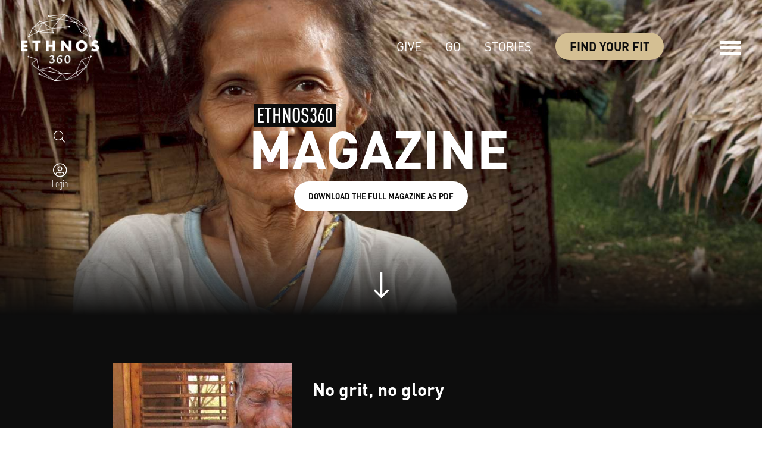

--- FILE ---
content_type: text/html; charset=UTF-8
request_url: https://ethnos360.org/magazine/archives/may-2013-magazine?r=1
body_size: 73554
content:
<!DOCTYPE html>
<html xmlns="http://www.w3.org/1999/xhtml" xml:lang="en-US" lang="en-US">

<head>
    
    
    <title>
        
                        No Grit, No Glory -
                Ethnos360
    
    </title>

    <!-- Meta - Start -->
    
    <meta property="og:type" content="website"/><meta property="og:url" content="https://ethnos360.org/magazine/archives/may-2013-magazine"/><meta name="twitter:url" content="https://ethnos360.org/magazine/archives/may-2013-magazine"/><meta property="og:title" content="No Grit, No Glory - Ethnos360"/><meta name="twitter:title" content="No Grit, No Glory - Ethnos360"/><meta name="description" content="Sometimes tribal peoples’ hearts seem as dry and dusty as the landscape. Ministry can become a discouraging, daily grind. But as Leah Humphreys discovered, giving up would mean missing out."/><meta property="og:description" content="Sometimes tribal peoples’ hearts seem as dry and dusty as the landscape. Ministry can become a discouraging, daily grind. But as Leah Humphreys discovered, giving up would mean missing out."/><meta name="twitter:description" content="Sometimes tribal peoples’ hearts seem as dry and dusty as the landscape. Ministry can become a discouraging, daily grind. But as Leah Humphreys discovered, giving up would mean missing out."/><meta property="og:image" content="https://ethnos360.org/Uploads/Images/NTMatWork/naw2013-05.jpg"/><meta name="twitter:image" content="https://ethnos360.org/Uploads/Images/NTMatWork/naw2013-05.jpg"/>
    
    
    
<!----------------------------------
            ------:---..
       `:-..```.:.````--::.
     -:.-.`.....`````-   :.-:`
    -..-:---../`          ...:`
   :.``       `            ```:.
 █▀▀  ▀█▀  █  █  █▄ █  ▄▀▀▄  ▄▀▀▀
 █▀▀   █   █▀▀█  █ ▀█  █  █   ▀▀▄
 ▀▀▀   ▀   ▀ _▀  ▀  ▀_  ▀▀   ▀▀▀
   .`       / \ / ` / \       `.
   ``.-.     -┤ ├-┐ │ │   `-.`-.
    `-`-    \_/ \_/ \_/  `-`.-`
      `-/-----.``        :.-:.
       `:--.``...:-.``.-::.`
          `.-----..----.`
------------------------------------>
    
    <link rel="shortcut icon" sizes="16x16" href="/tpl/Ethnos360/img/favicon/favicon-16x16.ico?1768243343" />
    <link rel="shortcut icon" sizes="32x32" href="/tpl/Ethnos360/img/favicon/favicon-32x32.ico?1768243343" />
    <link rel="shortcut icon" sizes="96x96" href="/tpl/Ethnos360/img/favicon/favicon-96x96.ico?1768243343" />
    <link rel="shortcut icon" sizes="160x160" href="/tpl/Ethnos360/img/favicon/favicon-160x160.ico?1768243343" />
    <link rel="shortcut icon" sizes="196x196" href="/tpl/Ethnos360/img/favicon/favicon-196x196.ico?1768243343" />


    
    <meta name="viewport" content="initial-scale=1, maximum-scale=1">
    <!-- Meta - End -->

    <!-- CSS variables mapping -->
    

    <!-- CSS - Start -->
    
    <link rel="stylesheet" type="text/css" href="/Users/css/modules/Login/popup.css?1768243343"/><link rel="stylesheet" type="text/css" href="/lib/jQuery/customAlert/jquery.customAlert.css?1768243343"/><link rel="stylesheet" type="text/css" href="/Users/css/modules/Register/popup.css?1768243343"/><link rel="stylesheet" type="text/css" href="/Search/css/frontend/modules/search-field.css?1768243343"/><link rel="stylesheet" type="text/css" href="/Search/css/frontend/modules/search-field.css?1768243343"/>

    
    
        <link rel="stylesheet" href="//cdnjs.cloudflare.com/ajax/libs/OwlCarousel2/2.0.0-beta.3/assets/owl.carousel.min.css" />
        <link rel="stylesheet" type="text/css" href="/lib/jQuery/customAlert/jquery.customAlert.css?1768243343" />
        <link rel="stylesheet" href="//cdnjs.cloudflare.com/ajax/libs/fancybox/3.2.5/jquery.fancybox.min.css" />
        <link rel="stylesheet" type="text/css" href="/tpl/Base/extjs/css/ext-theme.css?1768243343" />
        <link rel="stylesheet" type="text/css" href="/tpl/Ethnos360/css/template-all.css?1768243343" />
    
    <!-- CSS - End -->

    <!-- JS - Start -->
    
    <script type="text/javascript" src="/js/ss/utils/Router.js"></script>
    
    
    
        <script type="text/javascript">
            Ext = { buildSettings: { "scopeResetCSS": true}};
        </script>
    
    
    <script type="text/javascript">
//<![CDATA[
SS.vars={"debug":0,"appUrlPrefix":"_app_","pluginUrlPrefix":"p","FULL_BASE_URL":"https:\/\/ethnos360.org","Site":{"id":"1","site_collection_id":"1","name":"Ethnos360","require_authentication":false},"SiteChannel":{"id":"5","site_id":"1","language_id":"1","template_id":"4","status":"","name":"Ethnos360","title":"Ethnos360","date_format":"m\/d\/Y","time_format":"g:i A","timezone":"EST","force_primary_domain":true,"is_mobile":false,"session_timeout":"30","session_timeout_browser_close":false,"captcha_after_logins":null,"permission_access":false,"robots":null,"is_offline":false,"offline_message":"Sorry for the inconvenience, our website is currently down. We are aware of the issue and working on it as of 3:36pm EST 4\/12\/2021.<br \/><br \/>Please try back later, and thank you for your understanding.<br \/><br \/>-The Ethnos360 Web Team.","force_https":true,"template_theme":"","shared_session":true},"Language":{"id":"1","abbreviation":"en-us","name":"English US","title":"English US"},"LoggedIn":false,"User":null,"ServerDate":"2026-01-21","ServerTime":"23:22:11","uploadMaxSize":157286400,"postMaxSize":157286400,"tagPermissions":[],"assetVersion":"1768243343","Person":null,"IsMatched":false,"HasUser":false,"Settings":{"GoogleRecaptcha":{"site_key":"6LcrTB8UAAAAAA-4J_iP7RLT-sgqDivdcKnFNzc-"},"SiteChannelACL":{"honor_sitechannel_acl_crm_contributions":false}},"virtuous_exists":false}
//]]>
</script><script type="text/javascript" src="/Google/js/frontend/Recaptcha.js?1768243343"></script><script type="text/javascript" src="/lib/jQuery/jquery.min.js?1768243343"></script><script type="text/javascript" src="/lib/jQuery/jquery.sitestacker.js?1768243343"></script><script type="text/javascript" src="/lib/jQuery/customAlert/jquery.customAlert.js?1768243343"></script><script type="text/javascript" src="/Users/js/frontend/modules/Register.js?1768243343"></script><script type="text/javascript" src="/js/ss/utils/Router.js?1768243343"></script><script type="text/javascript" src="/Search/js/frontend/modules/SearchField.js?1768243343"></script><script type="text/javascript" src="/data/Sites/js/themesFilesMapping/5.js?1768243343"></script><script type="text/javascript">
    if (typeof SS == 'undefined') {
        SS = {};
    }
    SS.csrfToken = '9b716e5b1d45f05ff629fca8fade1a79644cfc4c';
</script>

<script type="text/javascript" src="/js/ss/frontend/CsrfTokenHandler.js?1768243343"></script>

    
        
        <script type="text/javascript">
    if(typeof jQuery == 'undefined'){
        document.write('<script type="text/javascript" src="/lib/jQuery/jquery.min.js"></' + 'script>');
    }

    if(typeof jQuery !='undefined' && typeof jQuery.ui == 'undefined'){
        document.write('<script type="text/javascript" src="/lib/jQuery/ui/jquery.ui.min.js"></' + 'script>');
    }

    if(typeof jQuery !='undefined' && typeof jQuery.namespace == 'undefined'){
        document.write('<script type="text/javascript" src="/lib/jQuery/jquery.sitestacker.js"></' + 'script>');
    }

    if(SS != null && SS.customAlert == null){
        document.write('<script type="text/javascript" src="/lib/jQuery/customAlert/jquery.customAlert.js"></' + 'script>');
    }

</script>
    
    
    
    
        <script type="text/javascript" src="/tpl/Base/lib/jquery.set-children-min-height.js?1768243343"></script>
        <script type="text/javascript" src="/lib/jQuery/wait-until-exists/jquery.wait-until-exists.js?1768243343"></script>
        <script type="text/javascript" src="//cdnjs.cloudflare.com/ajax/libs/OwlCarousel2/2.0.0-beta.3/owl.carousel.min.js"></script>
        <script type="text/javascript" src="/tpl/Base/lib/skrollr/skrollr.js?1768243343"></script>
        <script type="text/javascript" src="//cdnjs.cloudflare.com/ajax/libs/fancybox/3.2.5/jquery.fancybox.min.js"></script>
        <script type="text/javascript" src="//unpkg.com/imagesloaded@4/imagesloaded.pkgd.min.js"></script>
        <script type="text/javascript" src="//cdnjs.cloudflare.com/ajax/libs/masonry/4.2.1/masonry.pkgd.min.js"></script>
        
        <script type="text/javascript" src="/tpl/Base/js/template.js?1768243343"></script>
    
    <script type="text/javascript" src="/lib/jQuery/jquery.viewport.js?1768243343"></script>
    <script type="text/javascript" src="/tpl/Ethnos360/lib/jquery.numscroll.js?1768243343"></script>
    <script type="text/javascript" src="/tpl/Ethnos360/js/template.js?1768243343?v=5"></script>
    <script type="text/javascript" src="/iframeResizer.min.js"></script>
    <script type="text/javascript">
        /**
         * Add analytics to each outgoing link
         */
        var trackOutboundLink = function(url) {
            ga('send', 'event', 'outbound click', window.location.href, url, {
                'transport': 'beacon'
            });
        };
        $(document).ready(function () {
            $('a').each(function () {
                var href = $(this).attr('href');

                //Is this link outgoing?
                if ( href && ( ( href.indexOf('http') >= 0 && href.indexOf('://ethnos360.org') === -1 ) || href.endsWith('.pdf') ) ) {
                    if (!$(this).attr('onClick')) {
                        $(this).attr('onClick', 'trackOutboundLink("' + href + '")');
                    }
                }
            });
        });

        $(document).ready(function () {
            var popup = $('#users-modules-login-popup');
            
            popup.on('DOMSubtreeModified', function() {
                let top = parseInt(($(window).height() / 2) - (popup.height() / 2), 10);
                if (top < 10) {
                    top = 10
                }
                popup.css({
                    'top': top
                });
            });
            
        });
    </script>

    <!-- JS - End -->

    
    <!-- Fonts - Start -->
    
    
    <link rel="stylesheet" type="text/css" " href="/tpl/Ethnos360/fonts/DINPro/DINPro.css?1768243343"/>
    <link rel="stylesheet" type="text/css" href="/tpl/Base/fonts/Linearicons/style.min.css?1768243343" />
    <link rel="stylesheet" type="text/css" href="/tpl/Base/fonts/checkicon/style.css?1768243343" />
    
    
    

    

    <script src="/tpl/Ethnos360/js/d08e5ef8f9.js?1768243343" crossorigin="anonymous"></script>

    <!-- Fonts - End -->

    
            <div id="users-modules-login-popup-blur" data-sp-id="47427" data-ci-id="15981"></div>
<div id="users-modules-login-popup" >
    
    <div class="close"></div>
    
    <div class="title">Please login to continue</div>

    <div style="clear: both"></div>

    <form action="/users/login" id="UserLoginForm" method="post" onsubmit="return false;">
    
        <div class="row">
            <label for="username">Email</label>
            <input type="text" name="data[User][username]" id="username" placeholder="Email"/>
        </div>
    
        <div class="row">
            <label for="password">Password</label>
            <input type="password" name="data[User][password]" id="password" autocomplete="on" placeholder="Password"/>
        </div>

            
        <div class="submit">
            <button>Log In</button>
                    </div>
        
    <input type="hidden" name="data[_Token][key]" value="9b716e5b1d45f05ff629fca8fade1a79644cfc4c"></form>
    
    <div class="error"></div>

    <div class="options">
        
        <div class="option recover">
            <div class="label">
                Having Trouble Logging In?            </div>
            <a href="/user/recover-password">Reset your password</a>
        </div>
        
                <div class="option register">
            <div class="label">
                Don't have an account?            </div>
                            <a href="#" class="open-register-popup">Sign Up Now!</a>
                    </div>
        
            </div>

        
    <div style="clear: both"></div>
    
    <script type="text/javascript">
        $(document).ready(function(){

            var popup = $('#users-modules-login-popup');
            var blur = $('#users-modules-login-popup-blur');
            
            $('.open-login-popup').on('click',function(e){
                e.preventDefault();

                // Hide Login popup
                $('#users-modules-register-popup').hide();
                $('#users-modules-register-popup-blur').hide();
                
                popup.css({
                    'top': parseInt(($(window).height() / 2) - (popup.height() / 2), 10),
                    'left': parseInt(($(window).width() / 2) - (popup.width() / 2), 10)
                });
                blur.fadeIn(200);
                popup.fadeIn(200);
            });

            popup.find('.close').on('click',function(){
                if(popup.hasClass("success")) {
                    blur.fadeOut(200);
                    popup.fadeOut(200);
                    window.location.reload();
                } else {
                    blur.fadeOut(200);
                    popup.fadeOut(200);
                }
            });

            // Hide and Reload on outside click after login is success
            blur.on('click',function(){
                if(popup.hasClass("success")) {
                    popup.fadeOut(200);
                    blur.fadeOut(200);
                    window.location.reload();
                }
            });

            popup.find('button').on('click',function(){
                
                var recaptchaCode = popup.find('.g-recaptcha-response');
                
                var params = {
                    'data[User][username]': popup.find('#username').val(),
                    'data[User][password]': popup.find('#password').val()
                }
                
                if(recaptchaCode.length){
                    params['g-recaptcha-response'] = recaptchaCode.val();
                }

                $.ajax({
                    url: "/users/login.json",
                    cache: false,
                    type: 'POST',
                    data: params,
                    dataType: 'html'/'json'
                }).done(function( response ) {

                    if (response.response.success) {

                        if($.type(response.response.redirectUrl.length) != 'undefined'){
                            window.location.href = response.response.redirectUrl;

                        } else if(popup.hasClass("confirmation")) {

                            popup.find('.title').hide();
                            popup.find('form').hide();
                            popup.find('.error').hide();
                            popup.find('.options').hide();

                            popup.find('.show_confirmation').show();
                            popup.addClass('success');
                        } else {
                            window.location.reload();
                        }

                    } else {
                        
                        if(recaptchaCode.length){
                            var recaptchaId = recaptchaCode.attr('id').replace('g-recaptcha-response','').replace('-','');
                            
                            if(!recaptchaId){
                                recaptchaId = 0
                            }
                            
                            grecaptcha.reset(recaptchaId);
                            
                        }else if(response.response.useRecaptcha){
                            window.location.reload();
                        }
                        
                        var errorBox = popup.find('.error');
                        errorBox.fadeOut(200).fadeIn(300);

                        errorBox.html(response.response.Error);
                    }

                });
            });
            
        });
    </script>
    
</div>
    </head>

<body>

    <div id="users-modules-register-popup-blur" data-sp-id="47434" data-ci-id="15982"></div>
<div id="users-modules-register-popup" class="confirmation">

    <div class="close"></div>

    <div class="title">Register for a Free Account</div>

    <div class="form" id="register-16002">
        <div class="row required">
            <div class="label">Name</div>
            <div class="input multi">
                <input class="first" type="text" name="Person[firstname]" placeholder="First Name" value=""/><input class="last" type="text" name="Person[lastname]" placeholder="Last Name" value=""/>
            </div>
            <div class="clearfix"></div>
        </div>
        <div class="row required">
            <div class="label">Email</div>
            <div class="input">
                <input type="text" name="Person[email]" placeholder="Email" value=""/>
            </div>
            <div class="clearfix"></div>
        </div>

                
        <div class="row required">
            <div class="label">Choose Password</div>
            <div class="input">
                <input type="password" autocomplete="on" name="User[password]" placeholder="Choose Password"/>
            </div>
            <div class="clearfix"></div>
        </div>

                    <div class="row">
                <div class="label">Confirm Password</div>
                <div class="input">
                    <input type="password" autocomplete="on" name="User[password_repeat]" placeholder="Retype Password"/>
                </div>
                <div class="clearfix"></div>
            </div>
        
        
        
                    <div class="g-recaptcha"></div>
        
        <div class="form-error"></div>
        
        <div class="submit">
            <button>Sign Up for Free</button>
        </div>

            </div>

            <div class="show_confirmation">
            <div class="image"></div>
            <h3 class="sub-title">Thank you!</h3>
        </div>
    
    <div style="clear: both"></div>

</div>

<script type="text/javascript">
    $(document).ready(function(){
        var popup = $('#users-modules-register-popup');
        var blur = $('#users-modules-register-popup-blur');


        // Get first popup size
        var popupSpace = parseInt(popup.height() + 40);

        $(document).on('click', '.open-register-popup', function(e){
            e.preventDefault();

            // Hide Login popup
            $('#users-modules-login-popup').hide();
            $('#users-modules-login-popup-blur').hide();

            // Get size when clicked
            var windowHeight = parseInt(($(window).height()));
            var popupMaxHeight = windowHeight - 60;

            var popupTop = 	parseInt(($(window).height() / 2) - (popup.height() / 2) -20, 10);
            var popupLeft =	parseInt(($(window).width() / 2) - (popup.width() / 2), 10);

            // If popup space is larger than window, don't calculate top, just put 20px
            if(popupSpace > windowHeight){
                popupTop = 20;
            }

            popup.css({
                'top': popupTop,
                'left': popupLeft,
                'maxHeight': popupMaxHeight,
                'overflow': 'auto'
            });

            // Adjust popup height on window resize
            $(window).resize(function(){
                popup.css({
                    'maxHeight': parseInt(($(window).height()) - 60)
                });
            });

            blur.fadeIn(200);
            popup.fadeIn(200);
        });

        popup.find('.close').on('click',function(){
            if(popup.hasClass("success")) {
                blur.fadeOut(200);
                popup.fadeOut(200);
                window.location.reload();
            } else {
                blur.fadeOut(200);
                popup.fadeOut(200);
            }
        });

        // Hide and Reload on outside click after login is success
        blur.on('click',function(){
            if(popup.hasClass("success")) {
                popup.fadeOut(200);
                blur.fadeOut(200);
                window.location.reload();
            }
        });

                    SSRecaptcha.ready(function() { // Wait for reCAPTCHA script to load
                var captcha = grecaptcha.render($('#register-16002 .g-recaptcha')[0], {
                    'sitekey': '6LcrTB8UAAAAAA-4J_iP7RLT-sgqDivdcKnFNzc-'
                });
                popup.find('.submit button').bind('click',function(event) {
                    $(this).unbind(event);
                    new SS.com.Users.frontend.modules.Register({
                        captcha: captcha,
                        moduleId: "users-modules-register-popup",
                        requirePasswordConfirmation: 1,
                        showConfirmation: 1,
                        confirmationMessage: 'Thank you!',
                        dontSetErrorHandler: true,
                        loginAfterRegister: true,
                        submit: true
                    });
                });
            });
        
    });
</script>


    <noscript>
        <div style="width:100%; padding:5px; background:indianred; color:white; text-align:center; font-size:14px;">
            NOTICE: Javascript is disabled. Some features may not be available.
        </div>
    </noscript>



    <div class="tpl-section-main-container tpl-user-logged-in-no tpl-has-header">

                    <div class="tpl-section-flyout">
                <svg xmlns="http://www.w3.org/2000/svg" width="698" height="709" viewBox="0 0 698 709">
                    <defs>
                        <clipPath id="a6l9a">
                            <path fill="#fff" d="M2.25 578.35l35.682-120.41 71.355 110.379z"/>
                        </clipPath>
                        <clipPath id="a6l9b">
                            <path fill="#fff" d="M248.31 419.237l64.896-67.379 97.417 46.855z"/>
                        </clipPath>
                        <clipPath id="a6l9c">
                            <path fill="#fff" d="M249.93 507.797l-.008-.273-2.584-88.273 65.78-66.367z"/>
                        </clipPath>
                        <clipPath id="a6l9d">
                            <path fill="#fff" d="M275.48 656.583l-111.718-29.935-20.955-91.445z"/>
                        </clipPath>
                        <clipPath id="a6l9e">
                            <path fill="#fff" d="M502.07 600.57l-143.487 43.222 33.497-199.256z"/>
                        </clipPath>
                        <clipPath id="a6l9f">
                            <path fill="#fff" d="M641.997 532.948l-21.66 80.832-119.467-13.664z"/>
                        </clipPath>
                        <clipPath id="a6l9g">
                            <path fill="#fff" d="M468.193 705.956l-131.611-32.557 76.776-35.032z"/>
                        </clipPath>
                        <clipPath id="a6l9h">
                            <path fill="#fff" d="M622.42 285.279l74.276 21.697-50.32 99.592z"/>
                        </clipPath>
                        <clipPath id="a6l9i">
                            <path fill="#fff" d="M622.47 285.66l21.897-50.818 53.256 73.574z"/>
                        </clipPath>
                    </defs>
                    <g>
                        <g>
                            <g>
                                <path fill="#fff" fill-opacity=".25" d="M2.25 578.35l35.682-120.41 71.355 110.379z"/>
                                <path fill="none" stroke="#fff" stroke-miterlimit="20" stroke-opacity=".7" stroke-width="2"
                                      d="M2.25 578.35v0l35.682-120.41v0l71.355 110.379v0z"
                                      clip-path="url(&quot;#a6l9a&quot;)"/>
                            </g>
                            <g>
                                <path fill="#fff" fill-opacity=".25" d="M248.31 419.237l64.896-67.379 97.417 46.855z"/>
                                <path fill="none" stroke="#fff" stroke-miterlimit="20" stroke-opacity=".7" stroke-width="2"
                                      d="M248.31 419.237v0l64.896-67.379v0l97.417 46.855v0z"
                                      clip-path="url(&quot;#a6l9b&quot;)"/>
                            </g>
                            <g>
                                <path fill="#fff" fill-opacity=".25"
                                      d="M249.93 507.797l-.008-.273-2.584-88.273 65.78-66.367z"/>
                                <path fill="none" stroke="#fff" stroke-miterlimit="20" stroke-opacity=".7" stroke-width="2"
                                      d="M249.93 507.797v0l-.008-.273v0l-2.584-88.273v0l65.78-66.367v0z"
                                      clip-path="url(&quot;#a6l9c&quot;)"/>
                            </g>
                            <g>
                                <path fill="#fff" fill-opacity=".25" d="M275.48 656.583l-111.718-29.935-20.955-91.445z"/>
                                <path fill="none" stroke="#fff" stroke-miterlimit="20" stroke-opacity=".7" stroke-width="2"
                                      d="M275.48 656.583v0l-111.718-29.935v0l-20.955-91.445v0z"
                                      clip-path="url(&quot;#a6l9d&quot;)"/>
                            </g>
                            <g>
                                <path fill="#fff" fill-opacity=".25" d="M502.07 600.57l-143.487 43.222 33.497-199.256z"/>
                                <path fill="none" stroke="#fff" stroke-miterlimit="20" stroke-opacity=".7" stroke-width="2"
                                      d="M502.07 600.57v0l-143.487 43.222v0l33.497-199.256v0z"
                                      clip-path="url(&quot;#a6l9e&quot;)"/>
                            </g>
                            <g>
                                <path fill="#fff" fill-opacity=".25" d="M641.997 532.948l-21.66 80.832-119.467-13.664z"/>
                                <path fill="none" stroke="#fff" stroke-miterlimit="20" stroke-opacity=".7" stroke-width="2"
                                      d="M641.997 532.948v0l-21.66 80.832v0L500.87 600.116v0z"
                                      clip-path="url(&quot;#a6l9f&quot;)"/>
                            </g>
                            <g>
                                <path fill="#fff" fill-opacity=".25" d="M468.193 705.956l-131.611-32.557 76.776-35.032z"/>
                                <path fill="none" stroke="#fff" stroke-miterlimit="20" stroke-opacity=".7" stroke-width="2"
                                      d="M468.193 705.956v0l-131.611-32.557v0l76.776-35.032v0z"
                                      clip-path="url(&quot;#a6l9g&quot;)"/>
                            </g>
                            <g>
                                <path fill="none" stroke="#fff" stroke-miterlimit="20" d="M3.35 576.46l133.945-216.164"/>
                            </g>
                            <g>
                                <path fill="none" stroke="#fff" stroke-miterlimit="20" d="M137.354 360.454l77.484-40.098"/>
                            </g>
                            <g>
                                <path fill="none" stroke="#fff" stroke-miterlimit="20" d="M136.913 361.724l5.349 172.361"/>
                            </g>
                            <g>
                                <path fill="none" stroke="#fff" stroke-miterlimit="20" d="M109.776 567.73l140.52-59.802"/>
                            </g>
                            <g>
                                <path fill="none" stroke="#fff" stroke-miterlimit="20" d="M85.604 604.623l22.268-37.403"/>
                            </g>
                            <g>
                                <path fill="none" stroke="#fff" stroke-miterlimit="20" d="M109.776 567.73l32.772-32.059"/>
                            </g>
                            <g>
                                <path fill="none" stroke="#fff" stroke-miterlimit="20" d="M250.297 507.928L421.2 553.721"/>
                            </g>
                            <g>
                                <path fill="none" stroke="#fff" stroke-miterlimit="20" stroke-width="2"
                                      d="M421.072 554.198L411.003 399.45"/>
                            </g>
                            <g>
                                <path fill="none" stroke="#fff" stroke-miterlimit="20" d="M421.2 553.721L319.916 668.937"/>
                            </g>
                            <g>
                                <path fill="none" stroke="#fff" stroke-miterlimit="20" stroke-width="2"
                                      d="M410.782 398.37l77.844-79.147"/>
                            </g>
                            <g>
                                <path fill="none" stroke="#fff" stroke-miterlimit="20" stroke-width="2"
                                      d="M646.4 406.399l26.65 14.794"/>
                            </g>
                            <g>
                                <path fill="#fff" fill-opacity=".25" d="M622.42 285.279l74.276 21.697-50.32 99.592z"/>
                                <path fill="none" stroke="#fff" stroke-miterlimit="20" stroke-opacity=".7" stroke-width="2"
                                      d="M622.42 285.279v0l74.276 21.697v0l-50.32 99.592v0z"
                                      clip-path="url(&quot;#a6l9h&quot;)"/>
                            </g>
                            <g>
                                <path fill="#fff" fill-opacity=".25" d="M622.47 285.66l21.897-50.818 53.256 73.574z"/>
                                <path fill="none" stroke="#fff" stroke-miterlimit="20" stroke-opacity=".7" stroke-width="2"
                                      d="M622.47 285.66v0l21.897-50.818v0l53.256 73.574v0z"
                                      clip-path="url(&quot;#a6l9i&quot;)"/>
                            </g>
                            <g>
                                <path fill="none" stroke="#fff" stroke-miterlimit="20" d="M569.472 409.767l85.934-199.52"/>
                            </g>
                            <g>
                                <path fill="#fff"
                                      d="M419.594 556.301a2.472 2.472 0 1 1 1.28-4.776 2.472 2.472 0 0 1-1.28 4.776z"/>
                            </g>
                            <g>
                                <path fill="#fff"
                                      d="M467.892 708.487c-1.32-.354-2.045-1.923-1.62-3.506.423-1.583 1.836-2.58 3.155-2.226 1.32.354 2.045 1.923 1.62 3.506-.424 1.583-1.837 2.58-3.155 2.226z"/>
                            </g>
                            <g>
                                <path fill="#fff"
                                      d="M142.595 537.368c-1.583-.424-2.58-1.837-2.226-3.156.354-1.32 1.923-2.045 3.506-1.62 1.583.424 2.58 1.837 2.226 3.155-.354 1.32-1.923 2.045-3.506 1.62z"/>
                            </g>
                            <g>
                                <path fill="#fff"
                                      d="M107.008 570.834c-1.583-.424-2.58-1.837-2.226-3.156.353-1.319 1.923-2.044 3.506-1.62 1.582.424 2.579 1.837 2.225 3.156-.353 1.319-1.923 2.044-3.505 1.62z"/>
                            </g>
                            <g>
                                <path fill="#fff"
                                      d="M2.488 580.71a2.472 2.472 0 1 1 1.28-4.776 2.472 2.472 0 0 1-1.28 4.777z"/>
                            </g>
                            <g>
                                <path fill="#fff"
                                      d="M137.134 362.873a2.967 2.967 0 1 1 1.536-5.732 2.967 2.967 0 0 1-1.536 5.732z"/>
                            </g>
                            <g>
                                <path fill="#fff"
                                      d="M215.062 322.322c-1.319-.353-2.044-1.923-1.62-3.505.424-1.583 1.837-2.58 3.156-2.226 1.32.353 2.044 1.923 1.62 3.506-.424 1.582-1.837 2.579-3.156 2.225z"/>
                            </g>
                            <g>
                                <path fill="#fff"
                                      d="M488.327 320.802a2.967 2.967 0 1 1 1.536-5.732 2.967 2.967 0 0 1-1.536 5.732z"/>
                            </g>
                            <g>
                                <path fill="#fff"
                                      d="M409.236 401.995c-1.583-.424-2.58-1.837-2.226-3.156.353-1.319 1.923-2.044 3.505-1.62 1.583.424 2.58 1.837 2.226 3.156-.353 1.319-1.923 2.044-3.505 1.62z"/>
                            </g>
                            <g>
                                <path fill="#fff"
                                      d="M500.858 602.648a2.967 2.967 0 1 1 1.536-5.731 2.967 2.967 0 0 1-1.536 5.731z"/>
                            </g>
                            <g>
                                <path fill="#fff"
                                      d="M249.334 509.656a2.967 2.967 0 1 1 1.536-5.731 2.967 2.967 0 0 1-1.536 5.731z"/>
                            </g>
                            <g>
                                <path fill="#fff"
                                      d="M190.86 477.606a2.472 2.472 0 1 1 1.28-4.776 2.472 2.472 0 0 1-1.28 4.776z"/>
                            </g>
                            <g>
                                <path fill="none" stroke="#fff" stroke-miterlimit="20" d="M192.398 474.556l56.291-55.84"/>
                            </g>
                            <g>
                                <path fill="#fff"
                                      d="M569.058 413.08a2.967 2.967 0 1 1 1.536-5.732 2.967 2.967 0 0 1-1.536 5.732z"/>
                            </g>
                            <g>
                                <path fill="#fff"
                                      d="M653.738 213.593c-1.319-.353-2.044-1.923-1.62-3.505.424-1.583 1.837-2.58 3.156-2.226 1.32.353 2.045 1.923 1.62 3.505-.424 1.583-1.837 2.58-3.156 2.226z"/>
                            </g>
                            <g>
                                <path fill="#fff"
                                      d="M673.457 424.672a2.967 2.967 0 1 1 1.536-5.732 2.967 2.967 0 0 1-1.536 5.732z"/>
                            </g>
                            <g>
                                <path fill="none" stroke="#fff" stroke-miterlimit="20" d="M239.498 192.862l170.903 45.793"/>
                            </g>
                            <g>
                                <path fill="none" stroke="#fff" stroke-miterlimit="20" d="M410.909 239.131l-11.827-154.54"/>
                            </g>
                            <g>
                                <path fill="none" stroke="#fff" stroke-miterlimit="20" d="M411.15 238.312l-97.822 114.339"/>
                            </g>
                            <g>
                                <path fill="none" stroke="#fff" stroke-miterlimit="20" d="M399.984 82.67l77.843-79.148"/>
                            </g>
                            <g>
                                <path fill="#fff"
                                      d="M477.528 5.736a2.967 2.967 0 1 1 1.536-5.732 2.967 2.967 0 0 1-1.536 5.732z"/>
                            </g>
                            <g>
                                <path fill="#fff"
                                      d="M398.437 86.294c-1.583-.424-2.58-1.837-2.226-3.156.353-1.319 1.923-2.044 3.506-1.62 1.583.424 2.58 1.837 2.226 3.156-.354 1.319-1.923 2.044-3.506 1.62z"/>
                            </g>
                        </g>
                    </g>
                </svg>

                <a href="#" class="flyout-close-trigger">
                    <span class="tpl-menu-line"></span>
                    <span class="tpl-menu-line"></span>
                </a>
                
                <div class="tpl-position-flyout">
                    <div class="tpl-module-default tpl-hide-on-desktop" data-sp-id="47455" data-ci-id="15975">
		
<div class="search-modules-search-field">
    <form action="/global-search" method="get" name="header-search-form-15995">
        <div class="search-input">
            <input type="search" name="q" placeholder="Search..." value="" />
            <img alt="" class="search-icon" src="[data-uri]" width="24" height="24" />
            <img alt="" class="reset-search-icon" src="[data-uri]" width="24" height="24" />
        </div>
        <input type="submit" class="submit-search" value="SEARCH">
        <div class="clearfix"></div>
    </form>
</div>

<script type="text/javascript">
    $(document).ready(function(){
        new SS.com.Search.frontend.modules.SearchField("header-search-form-15995");
    });
</script> 
	</div><div class="tpl-menus-menu-flyout-menu" data-sp-id="47462" data-ci-id="15976">
    
        <div class="menu-item ">
            <a href="/give" title="" target="_self">Give</a>

                                                <div class="menu-sub-item ">
                        <a href="/missionaries" title="" target="_self">Missionaries</a>
                    </div>
                                    <div class="menu-sub-item ">
                        <a href="/projects" title="" target="_self">Projects</a>
                    </div>
                                    <div class="menu-sub-item ">
                        <a href="/give/ways-to-give#5-planned-giving" title="" target="_self">Planned Giving</a>
                    </div>
                                    <div class="menu-sub-item ">
                        <a href="/give/questions" title="" target="_self">Giving Questions</a>
                    </div>
                                    <div class="menu-sub-item ">
                        <a href="/give/contact-finance-office" title="" target="_self">Give Contact</a>
                    </div>
                                    <div class="menu-sub-item ">
                        <a href="/give/ways-to-give" title="" target="_self">Ways to Give</a>
                    </div>
                
                    </div>

    
        <div class="menu-item ">
            <a href="/go" title="" target="_self">Go</a>

                                                <div class="menu-sub-item ">
                        <a href="/short-term-trips" title="" target="_self">Short-Term Trips</a>
                    </div>
                                    <div class="menu-sub-item ">
                        <a href="/go/career-missions" title="" target="_self">Career Missions</a>
                    </div>
                                    <div class="menu-sub-item ">
                        <a href="/go/skilled-associate-program" title="" target="_self">Associates</a>
                    </div>
                                    <div class="menu-sub-item ">
                        <a href="/go/volunteer-in-the-usa" title="" target="_self">Volunteer</a>
                    </div>
                                    <div class="menu-sub-item ">
                        <a href="/go/teach-abroad" title="" target="_self">Teach Abroad</a>
                    </div>
                                    <div class="menu-sub-item ">
                        <a href="/go/it" title="" target="_self">Information Technology</a>
                    </div>
                                    <div class="menu-sub-item ">
                        <a href="/go/find-opportunities" title="" target="_self">Opportunities</a>
                    </div>
                                    <div class="menu-sub-item ">
                        <a href="/short-term-trips/wayumi" title="" target="_self">Wayumi</a>
                    </div>
                                    <div class="menu-sub-item ">
                        <a href="https://ethnos360aviation.org/" title="" target="_blank">Ethnos360 Aviation</a>
                    </div>
                
                    </div>

    
        <div class="menu-item ">
            <a href="/stories" title="" target="_self">Stories</a>

                                                <div class="menu-sub-item ">
                        <a href="/magazine" title="" target="_self">Ethnos360 Magazine</a>
                    </div>
                                    <div class="menu-sub-item ">
                        <a href="/pray" title="" target="_self">Prayer</a>
                    </div>
                                    <div class="menu-sub-item ">
                        <a href="/partner-to-partner" title="" target="_self">Partner to Partner</a>
                    </div>
                                    <div class="menu-sub-item ">
                        <a href="https://blogs.ethnos360.org/" title="" target="_blank">Missionary Blogs</a>
                    </div>
                                    <div class="menu-sub-item ">
                        <a href="/mission-minded-kids" title="" target="_self">Mission-Minded Kids</a>
                    </div>
                                    <div class="menu-sub-item ">
                        <a href="/subscribe" title="" target="_self">Subscribe</a>
                    </div>
                
                    </div>

    
        <div class="menu-item ">
            <a href="/missionary-training" title="" target="_self">Training</a>

                                                <div class="menu-sub-item ">
                        <a href="/training/ethnos360-bible-institute" title="" target="_self">Ethnos360 Bible Institute</a>
                    </div>
                                    <div class="menu-sub-item ">
                        <a href="https://ethnos360training.org/" title="" target="_self">Ethnos360 Training Center</a>
                    </div>
                
                    </div>

    
        <div class="menu-item ">
            <a href="/missionaries" title="" target="_self">Missionaries</a>

                                                <div class="menu-sub-item ">
                        <a href="/missionaries" title="" target="_self">Missionaries</a>
                    </div>
                                    <div class="menu-sub-item ">
                        <a href="https://blogs.ethnos360.org" title="" target="_blank">Missionary Blogs</a>
                    </div>
                
                    </div>

    
        <div class="menu-item ">
            <a >Resources</a>

                                                <div class="menu-sub-item ">
                        <a href="/videos" title="" target="_self">Videos</a>
                    </div>
                                    <div class="menu-sub-item ">
                        <a href="/photos" title="" target="_self">Photos</a>
                    </div>
                                    <div class="menu-sub-item ">
                        <a href="/printable-posters" title="" target="_self">Posters</a>
                    </div>
                                    <div class="menu-sub-item ">
                        <a href="/podcast" title="" target="_self">MK Care</a>
                    </div>
                                    <div class="menu-sub-item ">
                        <a href="/mission-minded-kids" title="" target="_self">Mission-Minded Kids</a>
                    </div>
                                    <div class="menu-sub-item ">
                        <a href="https://biblestudy.ethnos360.org/" title="" target="_blank">Bookstore</a>
                    </div>
                                    <div class="menu-sub-item ">
                        <a href="/church-booklet" title="How Your Church Can Partner With Ethnos360" target="_self">Church Booklet</a>
                    </div>
                                    <div class="menu-sub-item ">
                        <a href="/podcast" title="" target="_self">Ethnos360 Podcast</a>
                    </div>
                
                    </div>

    
        <div class="menu-item ">
            <a href="/about" title="" target="_self">About</a>

                                                <div class="menu-sub-item ">
                        <a href="/about/what-we-believe" title="" target="_self">What We Believe</a>
                    </div>
                                    <div class="menu-sub-item ">
                        <a href="/about/press-releases" title="" target="_self">Press Release</a>
                    </div>
                                    <div class="menu-sub-item ">
                        <a href="/about/child-safety" title="" target="_self">Child Safety</a>
                    </div>
                                    <div class="menu-sub-item ">
                        <a href="/about/historical-reviews" title="" target="_self">Historical Reviews</a>
                    </div>
                                    <div class="menu-sub-item ">
                        <a href="/about/families-in-ministry" title="" target="_self">Families in Ministry</a>
                    </div>
                                    <div class="menu-sub-item ">
                        <a href="/privacy-policy" title="" target="_self">Privacy Policy</a>
                    </div>
                
                    </div>

    
        <div class="menu-item ">
            <a href="/contact" title="" target="_self">Contact</a>

                                                <div class="menu-sub-item ">
                        <a href="/contact" title="" target="_self">Contact Ethnos360</a>
                    </div>
                                    <div class="menu-sub-item ">
                        <a href="/find-a-representative" title="" target="_self">Find a Representative</a>
                    </div>
                                    <div class="menu-sub-item ">
                        <a href="/invite-a-missionary" title="" target="_self">Invite a Missionary</a>
                    </div>
                                    <div class="menu-sub-item ">
                        <a href="/webmaster" title="" target="_self">Contact Webmaster</a>
                    </div>
                                    <div class="menu-sub-item ">
                        <a href="/give/contact-finance-office" title="" target="_self">Contact Finance Office</a>
                    </div>
                                    <div class="menu-sub-item ">
                        <a href="/visit-our-home-office" title="" target="_self">Visit Home Office</a>
                    </div>
                
                    </div>

    
        <div class="menu-item ">
            <a href="/find-your-fit" title="" target="_self">Find Your Fit</a>

                    </div>

    
        <div class="menu-item ">
            <a >My Account</a>

                                                <div class="menu-sub-item open-login-popup">
                        <a href="javascript:;" title="" target="_self">Log In</a>
                    </div>
                
                    </div>

    
    <div class="clearfix"></div>
</div>

<script type="text/javascript">
    $('.tpl-position-flyout .tpl-menus-menu-flyout-menu').masonry({
        // options
        itemSelector: '.menu-item',
        columnWidth: 140
    });
</script><div class="tpl-menus-menu-social-icons " data-sp-id="47469" data-ci-id="15977">
    <div class="tpl-menu-items">
                    <div class="tpl-menu-item">
                <a class="fa fa-facebook-square" href="https://www.facebook.com/ethnos360" target="_blank"></a>
            </div>
                    <div class="tpl-menu-item">
                <a class="fa fa-instagram" href="https://www.instagram.com/ethnos360/" target="_blank"></a>
            </div>
        
        <div class="clearfix"></div>
    </div>
</div>
                </div>

            </div>
                
        <div class="tpl-section-main-content">

            
                            <header class="tpl-section-header">
                    <div class="tpl-section-header-inner">
                        
                        <div class="tpl-section-header-left">
                                                            <div class="tpl-position-header-left">
                                    <div class="tpl-architect-article-one-basic " data-sp-id="47441" data-ci-id="15973">
            
            <div class="tpl-content tpl-table">
            
            <div class="tpl-content-inner tpl-cell">
                    
                                    
                                
                                            <div class="tpl-body">
                            <a href="/"><img src="/Uploads/Static/ethnoslogo-white-trans-140x120.png" width="140" height="120" /></a>
                        </div>
                                    
                    
                    
                <div class="tpl-buttons-holder">
                    
                                            
                </div>
            </div>
        </div>
        
    
    
    <div class="clearfix"></div>
</div>
                                </div>
                                                    </div>

                        <div class="tpl-section-header-right">
                                                            <div class="tpl-position-header-right">
                                    <div class="tpl-menus-menu-main-menu main-menu-15974-9395 " data-sp-id="47448" data-ci-id="15974">
    <div class="tpl-menu-items">
                                                        
                                    
            <div class="tpl-menu-item is-first    ">
                <a class="" href="/give" title="" target="_self">
                    <span>GIVE</span>
                </a>

                
            </div>
                                                        
                                    
            <div class="tpl-menu-item     ">
                <a class="" href="/go" title="" target="_self">
                    <span>GO</span>
                </a>

                
            </div>
                                                        
                                    
            <div class="tpl-menu-item     ">
                <a class="" href="/stories" title="" target="_self">
                    <span>STORIES</span>
                </a>

                
            </div>
                                                        
                                                                
            <div class="tpl-menu-item  is-last   no-bottom-line">
                <a class="tpl-button-cream" href="/find-your-fit" title="" target="_self">
                    <span>FIND YOUR FIT</span>
                </a>

                
            </div>
        
    </div>
    
    <div class="tpl-bottom-line"></div>

    <script type="text/javascript">
        $(document).ready(function () {
            var $menu = $('.main-menu-15974-9395');
            var $menuItems = $menu.find('.tpl-menu-item').not('.no-bottom-line');
            var $menuItemActive = $menu.find('.tpl-menu-item.active').not('.no-bottom-line');
            var $bottomLine = $menu.find('.tpl-bottom-line');
            
            function moveBottomLine(el) {
                $bottomLine.css({
                    width: el.width(),
                    transform: 'translate3d(' + (parseInt(el.position().left) + parseInt(el.css('padding-left'))) + 'px, -10px, 0)'
                });

                $bottomLine.addClass('visible');
            }

            $menuItems.hover(function (event) {
                moveBottomLine($(this));
                
            }, function (event) {
                if($menuItemActive.length) {
                    moveBottomLine($menuItemActive.last());
                } else {
                    $bottomLine.removeClass('visible');
                }
            });
            
            $(window).load(function () {
                if($menuItemActive.length) {
                    moveBottomLine($menuItemActive.last());
                }
            });
        });
    </script>
</div>
                                </div>
                            
                                                            <div class="tpl-section-header-icons">
                                    <div class="tpl-position-header-icons">
                                        <div class="search-modules-search-field" data-sp-id="47483" data-ci-id="15975">
    <form action="/global-search" method="get" name="header-search-form-15995">
        <div class="search-input">
            <input type="search" name="q" placeholder="Search..." value="" />
            <img alt="" class="search-icon" src="[data-uri]" width="24" height="24" />
            <img alt="" class="reset-search-icon" src="[data-uri]" width="24" height="24" />
        </div>
        <input type="submit" class="submit-search" value="SEARCH">
        <div class="clearfix"></div>
    </form>
</div>

<script type="text/javascript">
    $(document).ready(function(){
        new SS.com.Search.frontend.modules.SearchField("header-search-form-15995");
    });
</script>
                                    </div>

                                                                            <div class="tpl-section-user-menu">
                                            <div class="tpl-position-user-menu">
                                                <div class="tpl-menus-menu-flyout-menu" data-sp-id="47490" data-ci-id="15980">
    
        <div class="menu-item fa fa-user-circle-o open-login-popup">
            <a href="javascript:;" title="" target="_self">Login</a>

                    </div>

    
    <div class="clearfix"></div>
</div>

<script type="text/javascript">
    $('.tpl-position-flyout .tpl-menus-menu-flyout-menu').masonry({
        // options
        itemSelector: '.menu-item',
        columnWidth: 140
    });
</script>
                                            </div>

                                                                                    </div>
                                                                    </div>
                                                        

                            
                            <div class="tpl-flyout-menu-trigger">
                                <a href="#" class="flyout-open-trigger">
                                    <span class="tpl-menu-line"></span>
                                    <span class="tpl-menu-line"></span>
                                    <span class="tpl-menu-line"></span>
                                </a>
                            </div>
                        </div>
                        
                    </div>
                </header>
                        
            
            
            

            
                            <div class="tpl-position-body">
                    <div class="tpl-architect-article-two-publication-detail" id="tpl-architect-article-two-publication-detail-2687-2167" data-sp-id="42115" data-ci-id="2687">
    <style type="text/css">
        .tpl-background-image-2687-2167 {
            background-image: url('/data/FileManager/thumbnails/Uploads/Images/NTMatWork/NAW2013-05-01-_33D6278_1423258470_1920x1024.jpg');
        }
        @media (max-width: 1000px) {
            .tpl-background-image-2687-2167 {
                background-image: url('/data/FileManager/thumbnails/Uploads/Images/NTMatWork/NAW2013-05-01-_33D6278_1423258470_1000xauto.jpg');
            }
        }
    </style>
    
    <div class="tpl-hero tpl-background-image-2687-2167">
        <div class="tpl-hero-inner">
            
            <div class="tpl-content">
                <div class="tpl-top-text">
                    <h2>Ethnos360</h2>
                </div>

                <div class="tpl-bottom-text">
                    <h1>Magazine</h1>
                    
                                            <div class="tpl-buttons">
                            <a href="/Uploads/Images/PDFs/n@w_may13.pdf" class="tpl-button-white">Download the full magazine as PDF</a>
                        </div>
                                    </div>
            </div>

            <div class="tpl-scroll-down-arrow"></div>
        </div>
    </div>


                                                                                                                                                    <div class="tpl-featured-related-article">
                    <div class="tpl-centered-900">
                        <div class="tpl-architect-article-two-featured-summary">
    
    <div class="tpl-image">
        <img src="/data/FileManager/thumbnails/Uploads/Images/NTMatWork/18-Laweyin-September2011-048_1368526132_300x300_compression-7.jpg" alt="No grit, no glory"/>
    </div>
    
    <div class="tpl-content-wrapper">
        <div class="tpl-content">
            <div class="tpl-title">
                <h3><a href="/magazine/stories/no-grit-no-glory-1">No grit, no glory</a></h3>
            </div>

            <div class="tpl-summary">
                Sometimes tribal peoples’ hearts seem as dry and dusty as the landscape. But giving up would mean missing out.
            </div>
            
            <div class="tpl-buttons">
                <a class="tpl-button" href="/magazine/stories/no-grit-no-glory-1">VIEW FULL STORY</a>
            </div>
        </div>
    </div>
    
</div>
                    </div>
                </div>
                
        
            <div class="tpl-related-items-wrapper">
            <div class="tpl-title">More in this issue</div>

            <div class="tpl-related-items">
                                    

                
                
                
                


    


            
    

    




            
            
<div class="tpl-architect-article-two-search-summary">
    
    <div class="tpl-image">
        <img class="" src="/data/FileManager/thumbnails/Uploads/Images/NTMatWork/DSCN0298_1368553000_730x667_compression-9.jpg" alt="Teatime in Paraguay"/>
    </div>
    
    <div class="tpl-content-wrapper">
        <div class="tpl-top-line"></div>
        
        <div class="tpl-content">
            <div class="tpl-title-and-author">
                <div class="tpl-title">
                    <h3>
                                                    <a href="/magazine/stories/teatime-in-paraguay">Teatime in Paraguay</a>
                                            </h3>
                </div>

                                    <div class="tpl-author">
                        <b>Author:</b> Cathy Hedvall
                    </div>
                            </div>
            
            <div class="tpl-summary">
                Tea made from the yerba plant is a huge part of Paraguayan culture.
            </div>
            
            <div class="tpl-link-and-date">
                <div class="tpl-buttons">
                                            <a class="tpl-button" href="/magazine/stories/teatime-in-paraguay">
                                                            READ MORE
                                                    </a>
                                                        </div>
                
                <div class="tpl-publish-date">
                    May 10, 2013
                </div>
            </div>
        </div>
        
        <div class="tpl-bottom-line"></div>
    </div>
    
</div>

                                    

                
                
                
                            
                


    


            
    

    




            
            
<div class="tpl-architect-article-two-search-summary">
    
    <div class="tpl-image">
        <img class="" src="/data/FileManager/thumbnails/Uploads/Images/NTMatWork/edletter_1368526132_730x667_compression-9.jpg" alt="What are you doing today?"/>
    </div>
    
    <div class="tpl-content-wrapper">
        <div class="tpl-top-line"></div>
        
        <div class="tpl-content">
            <div class="tpl-title-and-author">
                <div class="tpl-title">
                    <h3>
                                                    <a href="/magazine/stories/what-are-you-doing-today">What are you doing today?</a>
                                            </h3>
                </div>

                                    <div class="tpl-author">
                        <b>Author:</b> Macon Hare
                    </div>
                            </div>
            
            <div class="tpl-summary">
                I am so thankful for missionaries who persevere to make a difference in the lives of people who would not get a chance any other way.
            </div>
            
            <div class="tpl-link-and-date">
                <div class="tpl-buttons">
                                            <a class="tpl-button" href="/magazine/stories/what-are-you-doing-today">
                                                            READ MORE
                                                    </a>
                                                        </div>
                
                <div class="tpl-publish-date">
                    May 10, 2013
                </div>
            </div>
        </div>
        
        <div class="tpl-bottom-line"></div>
    </div>
    
</div>

                                    

                            
                
                            


    


            
    

    




            
            
<div class="tpl-architect-article-two-search-summary">
    
    <div class="tpl-image">
        <img class="" src="/data/FileManager/thumbnails/Uploads/Images/NTMatWork/other_1368526132_730x667_compression-9.jpg" alt="Sticking it out from the start"/>
    </div>
    
    <div class="tpl-content-wrapper">
        <div class="tpl-top-line"></div>
        
        <div class="tpl-content">
            <div class="tpl-title-and-author">
                <div class="tpl-title">
                    <h3>
                                                    <a href="/magazine/stories/sticking-it-out-from-the-start">Sticking it out from the start</a>
                                            </h3>
                </div>

                                    <div class="tpl-author">
                        <b>Author:</b> Dena McMaster
                    </div>
                            </div>
            
            <div class="tpl-summary">
                Joanna Kreiger is finding that strength and perseverance are also necessary to becoming a missionary, not just remaining one.
            </div>
            
            <div class="tpl-link-and-date">
                <div class="tpl-buttons">
                                            <a class="tpl-button" href="/magazine/stories/sticking-it-out-from-the-start">
                                                            READ MORE
                                                    </a>
                                                        </div>
                
                <div class="tpl-publish-date">
                    May 10, 2013
                </div>
            </div>
        </div>
        
        <div class="tpl-bottom-line"></div>
    </div>
    
</div>

                                    

                            
                                    
                
                
                            
                



                
            </div>

        </div>
    
    <script type="text/javascript">
        var $thisView = $('#tpl-architect-article-two-publication-detail-2687-2167');

        $thisView.find('.tpl-scroll-down-arrow').on('click', function () {
            var headerHeight = $('.tpl-section-header').outerHeight();
            
            $("html:not(:animated),body:not(:animated)").animate({
                scrollTop: ($thisView.offset().top + $thisView.find('.tpl-hero').outerHeight()) - Math.min(parseInt(headerHeight), 90)
            }, 1000);
        });
        
        // Replace normal main menu with the related menu
        
        // Also, add the related menu in the flyout section to be used mainly on mobile
            </script>
</div>
                    <div class="clearfix"></div>
                </div>
            
            
                            <footer class="tpl-section-footer">
                                            <div class="tpl-position-footer-left">
                            <div class="tpl-position-footer-left-inner">
                                <div class="tpl-architect-article-one-basic " data-sp-id="47504" data-ci-id="15973">
            
            <div class="tpl-content tpl-table">
            
            <div class="tpl-content-inner tpl-cell">
                    
                                    
                                
                                            <div class="tpl-body">
                            <a href="/"><img src="/Uploads/Static/ethnoslogo-white-trans-140x120.png" width="140" height="120" /></a>
                        </div>
                                    
                    
                    
                <div class="tpl-buttons-holder">
                    
                                            
                </div>
            </div>
        </div>
        
    
    
    <div class="clearfix"></div>
</div><div class="tpl-architect-article-one-basic " data-sp-id="47511" data-ci-id="15978">
            
            <div class="tpl-content tpl-table">
            
            <div class="tpl-content-inner tpl-cell">
                    
                                    
                                
                                            <div class="tpl-body">
                            <a href="https://www.ecfa.org/MemberProfile.aspx?ID=45379"><img src="/Uploads/Static/ecfa_white.png" width="278" height="278" alt="ECFA Logo" /></a>
                        </div>
                                    
                    
                    
                <div class="tpl-buttons-holder">
                    
                                            
                </div>
            </div>
        </div>
        
    
    
    <div class="clearfix"></div>
</div><div class="tpl-menus-menu-social-icons " data-sp-id="47518" data-ci-id="15977">
    <div class="tpl-menu-items">
                    <div class="tpl-menu-item">
                <a class="fa fa-facebook-square" href="https://www.facebook.com/ethnos360" target="_blank"></a>
            </div>
                    <div class="tpl-menu-item">
                <a class="fa fa-instagram" href="https://www.instagram.com/ethnos360/" target="_blank"></a>
            </div>
        
        <div class="clearfix"></div>
    </div>
</div><div class="tpl-architect-article-one-basic " data-sp-id="52464" data-ci-id="19002">
            
            <div class="tpl-content tpl-table">
            
            <div class="tpl-content-inner tpl-cell">
                    
                                    
                                
                                            <div class="tpl-body">
                            <span style="font-size: 12px;">&nbsp;&nbsp;&nbsp;&nbsp;&nbsp;<span style="color: #999999;">&copy; 2025 Ethnos360. All Rights Reserved.</span></span>
                        </div>
                                    
                    
                    
                <div class="tpl-buttons-holder">
                    
                                            
                </div>
            </div>
        </div>
        
    
    
    <div class="clearfix"></div>
</div>
                            </div>
                        </div>
                                                                <div class="tpl-position-footer-right">
                            <div class="tpl-position-footer-right-inner">
                                <div class="tpl-menus-menu-main-menu main-menu-15974-6321 " data-sp-id="47525" data-ci-id="15974">
    <div class="tpl-menu-items">
                                                        
                                    
            <div class="tpl-menu-item is-first    ">
                <a class="" href="/give" title="" target="_self">
                    <span>GIVE</span>
                </a>

                
            </div>
                                                        
                                    
            <div class="tpl-menu-item     ">
                <a class="" href="/go" title="" target="_self">
                    <span>GO</span>
                </a>

                
            </div>
                                                        
                                    
            <div class="tpl-menu-item     ">
                <a class="" href="/stories" title="" target="_self">
                    <span>STORIES</span>
                </a>

                
            </div>
                                                        
                                                                
            <div class="tpl-menu-item  is-last   no-bottom-line">
                <a class="tpl-button-cream" href="/find-your-fit" title="" target="_self">
                    <span>FIND YOUR FIT</span>
                </a>

                
            </div>
        
    </div>
    
    <div class="tpl-bottom-line"></div>

    <script type="text/javascript">
        $(document).ready(function () {
            var $menu = $('.main-menu-15974-6321');
            var $menuItems = $menu.find('.tpl-menu-item').not('.no-bottom-line');
            var $menuItemActive = $menu.find('.tpl-menu-item.active').not('.no-bottom-line');
            var $bottomLine = $menu.find('.tpl-bottom-line');
            
            function moveBottomLine(el) {
                $bottomLine.css({
                    width: el.width(),
                    transform: 'translate3d(' + (parseInt(el.position().left) + parseInt(el.css('padding-left'))) + 'px, -10px, 0)'
                });

                $bottomLine.addClass('visible');
            }

            $menuItems.hover(function (event) {
                moveBottomLine($(this));
                
            }, function (event) {
                if($menuItemActive.length) {
                    moveBottomLine($menuItemActive.last());
                } else {
                    $bottomLine.removeClass('visible');
                }
            });
            
            $(window).load(function () {
                if($menuItemActive.length) {
                    moveBottomLine($menuItemActive.last());
                }
            });
        });
    </script>
</div><div class="google-modules-google-analytics" data-sp-id="47705" data-ci-id="8818">
    <script>   (function(i,s,o,g,r,a,m){i['GoogleAnalyticsObject']=r;i[r]=i[r]||function(){   (i[r].q=i[r].q||[]).push(arguments)},i[r].l=1*new Date();a=s.createElement(o),   m=s.getElementsByTagName(o)[0];a.async=1;a.src=g;m.parentNode.insertBefore(a,m)   })(window,document,'script','//www.google-analytics.com/analytics.js','ga');    ga('create', 'UA-396752-2', 'ethnos360.org');  ga('require', 'displayfeatures'); ga('send', 'pageview');  </script> <script type="text/javascript">    var _snaq = _snaq || [];    _snaq.push(['enableActivityTracking', 10, 10]);    _snaq.push(['setCollectorCf', 'd232poctyyot0s']);    _snaq.push(['setAppId', 'iuwtlpoi7c']);    _snaq.push(['trackPageView']);  (function() {    var sp = document.createElement('script'); sp.type = 'text/javascript'; sp.async = true; sp.defer = true;    sp.src = ('https:' == document.location.protocol ? 'https' : 'http') + '://d1sxqy692q2z42.cloudfront.net/sp.js';    var s = document.getElementsByTagName('script')[0]; s.parentNode.insertBefore(sp, s);    })(); </script>  
</div>
                            </div>
                        </div>
                                    </footer>
                        
            
        </div>
    </div>




    
    <script type="text/javascript" src="/SystemMessages/js/frontend/SendEmail.js?1768243343" async="async"></script>
    <script type="text/javascript" src="/Motion/js/frontend/Popups.js?1768243343"></script>
    <script type="text/javascript">
        $(document).ready(function(){
            new SS.com.Motion.Popups();
        });
    </script>

    <script type="text/javascript" src="/tpl/Ethnos360/lib/jquery.typetype.min.js?1768243343"></script>
    <script type="text/javascript" src="/js/ss/frontend/ShareHelper.js"></script>

</body>

</html>

--- FILE ---
content_type: text/html; charset=utf-8
request_url: https://www.google.com/recaptcha/api2/anchor?ar=1&k=6LcrTB8UAAAAAA-4J_iP7RLT-sgqDivdcKnFNzc-&co=aHR0cHM6Ly9ldGhub3MzNjAub3JnOjQ0Mw..&hl=en&v=PoyoqOPhxBO7pBk68S4YbpHZ&size=normal&anchor-ms=20000&execute-ms=30000&cb=sq47kqybra2
body_size: 49623
content:
<!DOCTYPE HTML><html dir="ltr" lang="en"><head><meta http-equiv="Content-Type" content="text/html; charset=UTF-8">
<meta http-equiv="X-UA-Compatible" content="IE=edge">
<title>reCAPTCHA</title>
<style type="text/css">
/* cyrillic-ext */
@font-face {
  font-family: 'Roboto';
  font-style: normal;
  font-weight: 400;
  font-stretch: 100%;
  src: url(//fonts.gstatic.com/s/roboto/v48/KFO7CnqEu92Fr1ME7kSn66aGLdTylUAMa3GUBHMdazTgWw.woff2) format('woff2');
  unicode-range: U+0460-052F, U+1C80-1C8A, U+20B4, U+2DE0-2DFF, U+A640-A69F, U+FE2E-FE2F;
}
/* cyrillic */
@font-face {
  font-family: 'Roboto';
  font-style: normal;
  font-weight: 400;
  font-stretch: 100%;
  src: url(//fonts.gstatic.com/s/roboto/v48/KFO7CnqEu92Fr1ME7kSn66aGLdTylUAMa3iUBHMdazTgWw.woff2) format('woff2');
  unicode-range: U+0301, U+0400-045F, U+0490-0491, U+04B0-04B1, U+2116;
}
/* greek-ext */
@font-face {
  font-family: 'Roboto';
  font-style: normal;
  font-weight: 400;
  font-stretch: 100%;
  src: url(//fonts.gstatic.com/s/roboto/v48/KFO7CnqEu92Fr1ME7kSn66aGLdTylUAMa3CUBHMdazTgWw.woff2) format('woff2');
  unicode-range: U+1F00-1FFF;
}
/* greek */
@font-face {
  font-family: 'Roboto';
  font-style: normal;
  font-weight: 400;
  font-stretch: 100%;
  src: url(//fonts.gstatic.com/s/roboto/v48/KFO7CnqEu92Fr1ME7kSn66aGLdTylUAMa3-UBHMdazTgWw.woff2) format('woff2');
  unicode-range: U+0370-0377, U+037A-037F, U+0384-038A, U+038C, U+038E-03A1, U+03A3-03FF;
}
/* math */
@font-face {
  font-family: 'Roboto';
  font-style: normal;
  font-weight: 400;
  font-stretch: 100%;
  src: url(//fonts.gstatic.com/s/roboto/v48/KFO7CnqEu92Fr1ME7kSn66aGLdTylUAMawCUBHMdazTgWw.woff2) format('woff2');
  unicode-range: U+0302-0303, U+0305, U+0307-0308, U+0310, U+0312, U+0315, U+031A, U+0326-0327, U+032C, U+032F-0330, U+0332-0333, U+0338, U+033A, U+0346, U+034D, U+0391-03A1, U+03A3-03A9, U+03B1-03C9, U+03D1, U+03D5-03D6, U+03F0-03F1, U+03F4-03F5, U+2016-2017, U+2034-2038, U+203C, U+2040, U+2043, U+2047, U+2050, U+2057, U+205F, U+2070-2071, U+2074-208E, U+2090-209C, U+20D0-20DC, U+20E1, U+20E5-20EF, U+2100-2112, U+2114-2115, U+2117-2121, U+2123-214F, U+2190, U+2192, U+2194-21AE, U+21B0-21E5, U+21F1-21F2, U+21F4-2211, U+2213-2214, U+2216-22FF, U+2308-230B, U+2310, U+2319, U+231C-2321, U+2336-237A, U+237C, U+2395, U+239B-23B7, U+23D0, U+23DC-23E1, U+2474-2475, U+25AF, U+25B3, U+25B7, U+25BD, U+25C1, U+25CA, U+25CC, U+25FB, U+266D-266F, U+27C0-27FF, U+2900-2AFF, U+2B0E-2B11, U+2B30-2B4C, U+2BFE, U+3030, U+FF5B, U+FF5D, U+1D400-1D7FF, U+1EE00-1EEFF;
}
/* symbols */
@font-face {
  font-family: 'Roboto';
  font-style: normal;
  font-weight: 400;
  font-stretch: 100%;
  src: url(//fonts.gstatic.com/s/roboto/v48/KFO7CnqEu92Fr1ME7kSn66aGLdTylUAMaxKUBHMdazTgWw.woff2) format('woff2');
  unicode-range: U+0001-000C, U+000E-001F, U+007F-009F, U+20DD-20E0, U+20E2-20E4, U+2150-218F, U+2190, U+2192, U+2194-2199, U+21AF, U+21E6-21F0, U+21F3, U+2218-2219, U+2299, U+22C4-22C6, U+2300-243F, U+2440-244A, U+2460-24FF, U+25A0-27BF, U+2800-28FF, U+2921-2922, U+2981, U+29BF, U+29EB, U+2B00-2BFF, U+4DC0-4DFF, U+FFF9-FFFB, U+10140-1018E, U+10190-1019C, U+101A0, U+101D0-101FD, U+102E0-102FB, U+10E60-10E7E, U+1D2C0-1D2D3, U+1D2E0-1D37F, U+1F000-1F0FF, U+1F100-1F1AD, U+1F1E6-1F1FF, U+1F30D-1F30F, U+1F315, U+1F31C, U+1F31E, U+1F320-1F32C, U+1F336, U+1F378, U+1F37D, U+1F382, U+1F393-1F39F, U+1F3A7-1F3A8, U+1F3AC-1F3AF, U+1F3C2, U+1F3C4-1F3C6, U+1F3CA-1F3CE, U+1F3D4-1F3E0, U+1F3ED, U+1F3F1-1F3F3, U+1F3F5-1F3F7, U+1F408, U+1F415, U+1F41F, U+1F426, U+1F43F, U+1F441-1F442, U+1F444, U+1F446-1F449, U+1F44C-1F44E, U+1F453, U+1F46A, U+1F47D, U+1F4A3, U+1F4B0, U+1F4B3, U+1F4B9, U+1F4BB, U+1F4BF, U+1F4C8-1F4CB, U+1F4D6, U+1F4DA, U+1F4DF, U+1F4E3-1F4E6, U+1F4EA-1F4ED, U+1F4F7, U+1F4F9-1F4FB, U+1F4FD-1F4FE, U+1F503, U+1F507-1F50B, U+1F50D, U+1F512-1F513, U+1F53E-1F54A, U+1F54F-1F5FA, U+1F610, U+1F650-1F67F, U+1F687, U+1F68D, U+1F691, U+1F694, U+1F698, U+1F6AD, U+1F6B2, U+1F6B9-1F6BA, U+1F6BC, U+1F6C6-1F6CF, U+1F6D3-1F6D7, U+1F6E0-1F6EA, U+1F6F0-1F6F3, U+1F6F7-1F6FC, U+1F700-1F7FF, U+1F800-1F80B, U+1F810-1F847, U+1F850-1F859, U+1F860-1F887, U+1F890-1F8AD, U+1F8B0-1F8BB, U+1F8C0-1F8C1, U+1F900-1F90B, U+1F93B, U+1F946, U+1F984, U+1F996, U+1F9E9, U+1FA00-1FA6F, U+1FA70-1FA7C, U+1FA80-1FA89, U+1FA8F-1FAC6, U+1FACE-1FADC, U+1FADF-1FAE9, U+1FAF0-1FAF8, U+1FB00-1FBFF;
}
/* vietnamese */
@font-face {
  font-family: 'Roboto';
  font-style: normal;
  font-weight: 400;
  font-stretch: 100%;
  src: url(//fonts.gstatic.com/s/roboto/v48/KFO7CnqEu92Fr1ME7kSn66aGLdTylUAMa3OUBHMdazTgWw.woff2) format('woff2');
  unicode-range: U+0102-0103, U+0110-0111, U+0128-0129, U+0168-0169, U+01A0-01A1, U+01AF-01B0, U+0300-0301, U+0303-0304, U+0308-0309, U+0323, U+0329, U+1EA0-1EF9, U+20AB;
}
/* latin-ext */
@font-face {
  font-family: 'Roboto';
  font-style: normal;
  font-weight: 400;
  font-stretch: 100%;
  src: url(//fonts.gstatic.com/s/roboto/v48/KFO7CnqEu92Fr1ME7kSn66aGLdTylUAMa3KUBHMdazTgWw.woff2) format('woff2');
  unicode-range: U+0100-02BA, U+02BD-02C5, U+02C7-02CC, U+02CE-02D7, U+02DD-02FF, U+0304, U+0308, U+0329, U+1D00-1DBF, U+1E00-1E9F, U+1EF2-1EFF, U+2020, U+20A0-20AB, U+20AD-20C0, U+2113, U+2C60-2C7F, U+A720-A7FF;
}
/* latin */
@font-face {
  font-family: 'Roboto';
  font-style: normal;
  font-weight: 400;
  font-stretch: 100%;
  src: url(//fonts.gstatic.com/s/roboto/v48/KFO7CnqEu92Fr1ME7kSn66aGLdTylUAMa3yUBHMdazQ.woff2) format('woff2');
  unicode-range: U+0000-00FF, U+0131, U+0152-0153, U+02BB-02BC, U+02C6, U+02DA, U+02DC, U+0304, U+0308, U+0329, U+2000-206F, U+20AC, U+2122, U+2191, U+2193, U+2212, U+2215, U+FEFF, U+FFFD;
}
/* cyrillic-ext */
@font-face {
  font-family: 'Roboto';
  font-style: normal;
  font-weight: 500;
  font-stretch: 100%;
  src: url(//fonts.gstatic.com/s/roboto/v48/KFO7CnqEu92Fr1ME7kSn66aGLdTylUAMa3GUBHMdazTgWw.woff2) format('woff2');
  unicode-range: U+0460-052F, U+1C80-1C8A, U+20B4, U+2DE0-2DFF, U+A640-A69F, U+FE2E-FE2F;
}
/* cyrillic */
@font-face {
  font-family: 'Roboto';
  font-style: normal;
  font-weight: 500;
  font-stretch: 100%;
  src: url(//fonts.gstatic.com/s/roboto/v48/KFO7CnqEu92Fr1ME7kSn66aGLdTylUAMa3iUBHMdazTgWw.woff2) format('woff2');
  unicode-range: U+0301, U+0400-045F, U+0490-0491, U+04B0-04B1, U+2116;
}
/* greek-ext */
@font-face {
  font-family: 'Roboto';
  font-style: normal;
  font-weight: 500;
  font-stretch: 100%;
  src: url(//fonts.gstatic.com/s/roboto/v48/KFO7CnqEu92Fr1ME7kSn66aGLdTylUAMa3CUBHMdazTgWw.woff2) format('woff2');
  unicode-range: U+1F00-1FFF;
}
/* greek */
@font-face {
  font-family: 'Roboto';
  font-style: normal;
  font-weight: 500;
  font-stretch: 100%;
  src: url(//fonts.gstatic.com/s/roboto/v48/KFO7CnqEu92Fr1ME7kSn66aGLdTylUAMa3-UBHMdazTgWw.woff2) format('woff2');
  unicode-range: U+0370-0377, U+037A-037F, U+0384-038A, U+038C, U+038E-03A1, U+03A3-03FF;
}
/* math */
@font-face {
  font-family: 'Roboto';
  font-style: normal;
  font-weight: 500;
  font-stretch: 100%;
  src: url(//fonts.gstatic.com/s/roboto/v48/KFO7CnqEu92Fr1ME7kSn66aGLdTylUAMawCUBHMdazTgWw.woff2) format('woff2');
  unicode-range: U+0302-0303, U+0305, U+0307-0308, U+0310, U+0312, U+0315, U+031A, U+0326-0327, U+032C, U+032F-0330, U+0332-0333, U+0338, U+033A, U+0346, U+034D, U+0391-03A1, U+03A3-03A9, U+03B1-03C9, U+03D1, U+03D5-03D6, U+03F0-03F1, U+03F4-03F5, U+2016-2017, U+2034-2038, U+203C, U+2040, U+2043, U+2047, U+2050, U+2057, U+205F, U+2070-2071, U+2074-208E, U+2090-209C, U+20D0-20DC, U+20E1, U+20E5-20EF, U+2100-2112, U+2114-2115, U+2117-2121, U+2123-214F, U+2190, U+2192, U+2194-21AE, U+21B0-21E5, U+21F1-21F2, U+21F4-2211, U+2213-2214, U+2216-22FF, U+2308-230B, U+2310, U+2319, U+231C-2321, U+2336-237A, U+237C, U+2395, U+239B-23B7, U+23D0, U+23DC-23E1, U+2474-2475, U+25AF, U+25B3, U+25B7, U+25BD, U+25C1, U+25CA, U+25CC, U+25FB, U+266D-266F, U+27C0-27FF, U+2900-2AFF, U+2B0E-2B11, U+2B30-2B4C, U+2BFE, U+3030, U+FF5B, U+FF5D, U+1D400-1D7FF, U+1EE00-1EEFF;
}
/* symbols */
@font-face {
  font-family: 'Roboto';
  font-style: normal;
  font-weight: 500;
  font-stretch: 100%;
  src: url(//fonts.gstatic.com/s/roboto/v48/KFO7CnqEu92Fr1ME7kSn66aGLdTylUAMaxKUBHMdazTgWw.woff2) format('woff2');
  unicode-range: U+0001-000C, U+000E-001F, U+007F-009F, U+20DD-20E0, U+20E2-20E4, U+2150-218F, U+2190, U+2192, U+2194-2199, U+21AF, U+21E6-21F0, U+21F3, U+2218-2219, U+2299, U+22C4-22C6, U+2300-243F, U+2440-244A, U+2460-24FF, U+25A0-27BF, U+2800-28FF, U+2921-2922, U+2981, U+29BF, U+29EB, U+2B00-2BFF, U+4DC0-4DFF, U+FFF9-FFFB, U+10140-1018E, U+10190-1019C, U+101A0, U+101D0-101FD, U+102E0-102FB, U+10E60-10E7E, U+1D2C0-1D2D3, U+1D2E0-1D37F, U+1F000-1F0FF, U+1F100-1F1AD, U+1F1E6-1F1FF, U+1F30D-1F30F, U+1F315, U+1F31C, U+1F31E, U+1F320-1F32C, U+1F336, U+1F378, U+1F37D, U+1F382, U+1F393-1F39F, U+1F3A7-1F3A8, U+1F3AC-1F3AF, U+1F3C2, U+1F3C4-1F3C6, U+1F3CA-1F3CE, U+1F3D4-1F3E0, U+1F3ED, U+1F3F1-1F3F3, U+1F3F5-1F3F7, U+1F408, U+1F415, U+1F41F, U+1F426, U+1F43F, U+1F441-1F442, U+1F444, U+1F446-1F449, U+1F44C-1F44E, U+1F453, U+1F46A, U+1F47D, U+1F4A3, U+1F4B0, U+1F4B3, U+1F4B9, U+1F4BB, U+1F4BF, U+1F4C8-1F4CB, U+1F4D6, U+1F4DA, U+1F4DF, U+1F4E3-1F4E6, U+1F4EA-1F4ED, U+1F4F7, U+1F4F9-1F4FB, U+1F4FD-1F4FE, U+1F503, U+1F507-1F50B, U+1F50D, U+1F512-1F513, U+1F53E-1F54A, U+1F54F-1F5FA, U+1F610, U+1F650-1F67F, U+1F687, U+1F68D, U+1F691, U+1F694, U+1F698, U+1F6AD, U+1F6B2, U+1F6B9-1F6BA, U+1F6BC, U+1F6C6-1F6CF, U+1F6D3-1F6D7, U+1F6E0-1F6EA, U+1F6F0-1F6F3, U+1F6F7-1F6FC, U+1F700-1F7FF, U+1F800-1F80B, U+1F810-1F847, U+1F850-1F859, U+1F860-1F887, U+1F890-1F8AD, U+1F8B0-1F8BB, U+1F8C0-1F8C1, U+1F900-1F90B, U+1F93B, U+1F946, U+1F984, U+1F996, U+1F9E9, U+1FA00-1FA6F, U+1FA70-1FA7C, U+1FA80-1FA89, U+1FA8F-1FAC6, U+1FACE-1FADC, U+1FADF-1FAE9, U+1FAF0-1FAF8, U+1FB00-1FBFF;
}
/* vietnamese */
@font-face {
  font-family: 'Roboto';
  font-style: normal;
  font-weight: 500;
  font-stretch: 100%;
  src: url(//fonts.gstatic.com/s/roboto/v48/KFO7CnqEu92Fr1ME7kSn66aGLdTylUAMa3OUBHMdazTgWw.woff2) format('woff2');
  unicode-range: U+0102-0103, U+0110-0111, U+0128-0129, U+0168-0169, U+01A0-01A1, U+01AF-01B0, U+0300-0301, U+0303-0304, U+0308-0309, U+0323, U+0329, U+1EA0-1EF9, U+20AB;
}
/* latin-ext */
@font-face {
  font-family: 'Roboto';
  font-style: normal;
  font-weight: 500;
  font-stretch: 100%;
  src: url(//fonts.gstatic.com/s/roboto/v48/KFO7CnqEu92Fr1ME7kSn66aGLdTylUAMa3KUBHMdazTgWw.woff2) format('woff2');
  unicode-range: U+0100-02BA, U+02BD-02C5, U+02C7-02CC, U+02CE-02D7, U+02DD-02FF, U+0304, U+0308, U+0329, U+1D00-1DBF, U+1E00-1E9F, U+1EF2-1EFF, U+2020, U+20A0-20AB, U+20AD-20C0, U+2113, U+2C60-2C7F, U+A720-A7FF;
}
/* latin */
@font-face {
  font-family: 'Roboto';
  font-style: normal;
  font-weight: 500;
  font-stretch: 100%;
  src: url(//fonts.gstatic.com/s/roboto/v48/KFO7CnqEu92Fr1ME7kSn66aGLdTylUAMa3yUBHMdazQ.woff2) format('woff2');
  unicode-range: U+0000-00FF, U+0131, U+0152-0153, U+02BB-02BC, U+02C6, U+02DA, U+02DC, U+0304, U+0308, U+0329, U+2000-206F, U+20AC, U+2122, U+2191, U+2193, U+2212, U+2215, U+FEFF, U+FFFD;
}
/* cyrillic-ext */
@font-face {
  font-family: 'Roboto';
  font-style: normal;
  font-weight: 900;
  font-stretch: 100%;
  src: url(//fonts.gstatic.com/s/roboto/v48/KFO7CnqEu92Fr1ME7kSn66aGLdTylUAMa3GUBHMdazTgWw.woff2) format('woff2');
  unicode-range: U+0460-052F, U+1C80-1C8A, U+20B4, U+2DE0-2DFF, U+A640-A69F, U+FE2E-FE2F;
}
/* cyrillic */
@font-face {
  font-family: 'Roboto';
  font-style: normal;
  font-weight: 900;
  font-stretch: 100%;
  src: url(//fonts.gstatic.com/s/roboto/v48/KFO7CnqEu92Fr1ME7kSn66aGLdTylUAMa3iUBHMdazTgWw.woff2) format('woff2');
  unicode-range: U+0301, U+0400-045F, U+0490-0491, U+04B0-04B1, U+2116;
}
/* greek-ext */
@font-face {
  font-family: 'Roboto';
  font-style: normal;
  font-weight: 900;
  font-stretch: 100%;
  src: url(//fonts.gstatic.com/s/roboto/v48/KFO7CnqEu92Fr1ME7kSn66aGLdTylUAMa3CUBHMdazTgWw.woff2) format('woff2');
  unicode-range: U+1F00-1FFF;
}
/* greek */
@font-face {
  font-family: 'Roboto';
  font-style: normal;
  font-weight: 900;
  font-stretch: 100%;
  src: url(//fonts.gstatic.com/s/roboto/v48/KFO7CnqEu92Fr1ME7kSn66aGLdTylUAMa3-UBHMdazTgWw.woff2) format('woff2');
  unicode-range: U+0370-0377, U+037A-037F, U+0384-038A, U+038C, U+038E-03A1, U+03A3-03FF;
}
/* math */
@font-face {
  font-family: 'Roboto';
  font-style: normal;
  font-weight: 900;
  font-stretch: 100%;
  src: url(//fonts.gstatic.com/s/roboto/v48/KFO7CnqEu92Fr1ME7kSn66aGLdTylUAMawCUBHMdazTgWw.woff2) format('woff2');
  unicode-range: U+0302-0303, U+0305, U+0307-0308, U+0310, U+0312, U+0315, U+031A, U+0326-0327, U+032C, U+032F-0330, U+0332-0333, U+0338, U+033A, U+0346, U+034D, U+0391-03A1, U+03A3-03A9, U+03B1-03C9, U+03D1, U+03D5-03D6, U+03F0-03F1, U+03F4-03F5, U+2016-2017, U+2034-2038, U+203C, U+2040, U+2043, U+2047, U+2050, U+2057, U+205F, U+2070-2071, U+2074-208E, U+2090-209C, U+20D0-20DC, U+20E1, U+20E5-20EF, U+2100-2112, U+2114-2115, U+2117-2121, U+2123-214F, U+2190, U+2192, U+2194-21AE, U+21B0-21E5, U+21F1-21F2, U+21F4-2211, U+2213-2214, U+2216-22FF, U+2308-230B, U+2310, U+2319, U+231C-2321, U+2336-237A, U+237C, U+2395, U+239B-23B7, U+23D0, U+23DC-23E1, U+2474-2475, U+25AF, U+25B3, U+25B7, U+25BD, U+25C1, U+25CA, U+25CC, U+25FB, U+266D-266F, U+27C0-27FF, U+2900-2AFF, U+2B0E-2B11, U+2B30-2B4C, U+2BFE, U+3030, U+FF5B, U+FF5D, U+1D400-1D7FF, U+1EE00-1EEFF;
}
/* symbols */
@font-face {
  font-family: 'Roboto';
  font-style: normal;
  font-weight: 900;
  font-stretch: 100%;
  src: url(//fonts.gstatic.com/s/roboto/v48/KFO7CnqEu92Fr1ME7kSn66aGLdTylUAMaxKUBHMdazTgWw.woff2) format('woff2');
  unicode-range: U+0001-000C, U+000E-001F, U+007F-009F, U+20DD-20E0, U+20E2-20E4, U+2150-218F, U+2190, U+2192, U+2194-2199, U+21AF, U+21E6-21F0, U+21F3, U+2218-2219, U+2299, U+22C4-22C6, U+2300-243F, U+2440-244A, U+2460-24FF, U+25A0-27BF, U+2800-28FF, U+2921-2922, U+2981, U+29BF, U+29EB, U+2B00-2BFF, U+4DC0-4DFF, U+FFF9-FFFB, U+10140-1018E, U+10190-1019C, U+101A0, U+101D0-101FD, U+102E0-102FB, U+10E60-10E7E, U+1D2C0-1D2D3, U+1D2E0-1D37F, U+1F000-1F0FF, U+1F100-1F1AD, U+1F1E6-1F1FF, U+1F30D-1F30F, U+1F315, U+1F31C, U+1F31E, U+1F320-1F32C, U+1F336, U+1F378, U+1F37D, U+1F382, U+1F393-1F39F, U+1F3A7-1F3A8, U+1F3AC-1F3AF, U+1F3C2, U+1F3C4-1F3C6, U+1F3CA-1F3CE, U+1F3D4-1F3E0, U+1F3ED, U+1F3F1-1F3F3, U+1F3F5-1F3F7, U+1F408, U+1F415, U+1F41F, U+1F426, U+1F43F, U+1F441-1F442, U+1F444, U+1F446-1F449, U+1F44C-1F44E, U+1F453, U+1F46A, U+1F47D, U+1F4A3, U+1F4B0, U+1F4B3, U+1F4B9, U+1F4BB, U+1F4BF, U+1F4C8-1F4CB, U+1F4D6, U+1F4DA, U+1F4DF, U+1F4E3-1F4E6, U+1F4EA-1F4ED, U+1F4F7, U+1F4F9-1F4FB, U+1F4FD-1F4FE, U+1F503, U+1F507-1F50B, U+1F50D, U+1F512-1F513, U+1F53E-1F54A, U+1F54F-1F5FA, U+1F610, U+1F650-1F67F, U+1F687, U+1F68D, U+1F691, U+1F694, U+1F698, U+1F6AD, U+1F6B2, U+1F6B9-1F6BA, U+1F6BC, U+1F6C6-1F6CF, U+1F6D3-1F6D7, U+1F6E0-1F6EA, U+1F6F0-1F6F3, U+1F6F7-1F6FC, U+1F700-1F7FF, U+1F800-1F80B, U+1F810-1F847, U+1F850-1F859, U+1F860-1F887, U+1F890-1F8AD, U+1F8B0-1F8BB, U+1F8C0-1F8C1, U+1F900-1F90B, U+1F93B, U+1F946, U+1F984, U+1F996, U+1F9E9, U+1FA00-1FA6F, U+1FA70-1FA7C, U+1FA80-1FA89, U+1FA8F-1FAC6, U+1FACE-1FADC, U+1FADF-1FAE9, U+1FAF0-1FAF8, U+1FB00-1FBFF;
}
/* vietnamese */
@font-face {
  font-family: 'Roboto';
  font-style: normal;
  font-weight: 900;
  font-stretch: 100%;
  src: url(//fonts.gstatic.com/s/roboto/v48/KFO7CnqEu92Fr1ME7kSn66aGLdTylUAMa3OUBHMdazTgWw.woff2) format('woff2');
  unicode-range: U+0102-0103, U+0110-0111, U+0128-0129, U+0168-0169, U+01A0-01A1, U+01AF-01B0, U+0300-0301, U+0303-0304, U+0308-0309, U+0323, U+0329, U+1EA0-1EF9, U+20AB;
}
/* latin-ext */
@font-face {
  font-family: 'Roboto';
  font-style: normal;
  font-weight: 900;
  font-stretch: 100%;
  src: url(//fonts.gstatic.com/s/roboto/v48/KFO7CnqEu92Fr1ME7kSn66aGLdTylUAMa3KUBHMdazTgWw.woff2) format('woff2');
  unicode-range: U+0100-02BA, U+02BD-02C5, U+02C7-02CC, U+02CE-02D7, U+02DD-02FF, U+0304, U+0308, U+0329, U+1D00-1DBF, U+1E00-1E9F, U+1EF2-1EFF, U+2020, U+20A0-20AB, U+20AD-20C0, U+2113, U+2C60-2C7F, U+A720-A7FF;
}
/* latin */
@font-face {
  font-family: 'Roboto';
  font-style: normal;
  font-weight: 900;
  font-stretch: 100%;
  src: url(//fonts.gstatic.com/s/roboto/v48/KFO7CnqEu92Fr1ME7kSn66aGLdTylUAMa3yUBHMdazQ.woff2) format('woff2');
  unicode-range: U+0000-00FF, U+0131, U+0152-0153, U+02BB-02BC, U+02C6, U+02DA, U+02DC, U+0304, U+0308, U+0329, U+2000-206F, U+20AC, U+2122, U+2191, U+2193, U+2212, U+2215, U+FEFF, U+FFFD;
}

</style>
<link rel="stylesheet" type="text/css" href="https://www.gstatic.com/recaptcha/releases/PoyoqOPhxBO7pBk68S4YbpHZ/styles__ltr.css">
<script nonce="ilA4LoZVLAjlPlLTDIremw" type="text/javascript">window['__recaptcha_api'] = 'https://www.google.com/recaptcha/api2/';</script>
<script type="text/javascript" src="https://www.gstatic.com/recaptcha/releases/PoyoqOPhxBO7pBk68S4YbpHZ/recaptcha__en.js" nonce="ilA4LoZVLAjlPlLTDIremw">
      
    </script></head>
<body><div id="rc-anchor-alert" class="rc-anchor-alert"></div>
<input type="hidden" id="recaptcha-token" value="[base64]">
<script type="text/javascript" nonce="ilA4LoZVLAjlPlLTDIremw">
      recaptcha.anchor.Main.init("[\x22ainput\x22,[\x22bgdata\x22,\x22\x22,\[base64]/[base64]/[base64]/bmV3IHJbeF0oY1swXSk6RT09Mj9uZXcgclt4XShjWzBdLGNbMV0pOkU9PTM/bmV3IHJbeF0oY1swXSxjWzFdLGNbMl0pOkU9PTQ/[base64]/[base64]/[base64]/[base64]/[base64]/[base64]/[base64]/[base64]\x22,\[base64]\\u003d\x22,\x22wpDClcKeczU+wpzCkEzDkGg8wrXCv8KiwoMPPMKHw4d3I8KewqM+GsKbwrDCoMK8aMO0FMKuw5fCjU/DscKDw7ohd8OPOsK9fMOcw7nCrMOTCcOiUAjDvjQpw4RBw7LDl8ORJcOoFMOJJsOaNUsYVT3CtwbCi8KXPS5Ow6EFw4fDhXJXKwLCvTFodsO5L8Olw5nDqMO1wo3CpC/Cn2rDmndaw5nCphLCvsOswo3DvhXDq8K1wqRIw6d/w64Qw7Q6BjXCrBfDmEMjw5HCtRpCC8OiwpEgwp5qMsKbw6zCncOiPsK9wpTDuA3CmhnCtjbDlsKeESUuwppLWXIlwoTDonolIhvCk8KNO8KXNWvDvMOER8OKQsKmQ2jDvCXCrMOOd0smWcOQc8KRwpXDi3/Ds08NwqrDhMO5V8Ohw53Cp2PDicODw5vDlMKALsOJwoHDoRRGw6pyI8Kgw5nDmXdcc23DiCFnw6/CjsKDbMO1w5zDoMK6CMK0w4lLTMOhU8KAIcK7J0YgwplawqF+woR3wpnDhmR3woxRQW3CvkwzwrvDoMOUGQ8lf3FJWSLDhMO2wpnDoj5Mw5MgHx5zAnBawpk9W2ACIU0BME/ChA55w6nDpwjCjcKrw53ChHx7LkQCwpDDiEvCnsOrw6Zww5Zdw7XDqMKKwoMvdjjCh8K3wrc1woRnwoDCmcKGw4rDiEVXewFKw6xVNlohVBfDj8KuwrtFcXdGWkk/wq3CsU7Dt2zDlRrCuC/Dp8KdXjoww4vDug1hw5XCi8OILw/Dm8OHfcKxwpJnTsKiw7RFESTDsH7DqWzDlEpSwplhw7cbT8Kxw6kbwqpBIitIw7XCpgrDkkU/w5lnZDnCvsKrciIkwqMyW8OzZsO+wo3Du8KDZ01ewosBwq0fCcOZw4IUDMKhw4tZasKRwp10d8OWwowfBcKyB8OnFMK5G8OcTcOyMQnCqsKsw69zwq/DpDPCt0nChsKswqktZVkTPUfCk8O1woDDiAzCs8K5fMKQJwEcSsKhwp1AEMO0wpMYTMO/wptfW8OTJMOqw4YAI8KJCcOKwq3CmX5Iw6wYX2vDk1PCm8KkwovDkmY4KCjDscOfwpA9w4XCs8OHw6jDq0TCsgs9F0c8D8O9wp5raMONw7fClsKIQsKhDcKowokJwp/DgVDCkcK3eEs/GAbDkMK9F8OIwpLDl8KSZDXCjQXDsXVsw7LChsO+w5wXwrPColTDq3LDrzVZR1o2E8Keb8OfVsOnw4MOwrEJDDDDrGc6w5dvB1DDisO9wpRMVsK3wocmSVtGwpBVw4Y6aMOWfRjDuEUsfMO0BBAZTsKgwqgcw77DksOCWwrDsRzDkR/ClcO5Mw3CvsOuw6vDjX/CnsOjwqDDmwtYw6TChsOmMT9YwqI8w60BHR/DjUxLMcO9wqh8wp/DhS91woNkQ8ORQMKRwrjCkcKRwoXCqWsswohRwrvCgMO5wozDrW7DpcOmCMKlwoDCoTJCHU0iHjnCs8K1wolbw4BEwqEZGMKdLMKNwrLDuAXCrRYRw7xqP3/[base64]/QiNVOHt+wpJcwpRiFsOOBX7DkSYlJMO/woHDocKLw5wDNzLDmsOHe3p7H8KOwoLCnMKCw6jDucOiwqrDkcORw6HCqwFJQcKww40qeBQ9w5TDuDbDi8Ohw7vDl8OJbcOMwoTCnMKzwrHCowJ/wq0jLMO5woVTwoR4w7PDr8ORGnfCvwXCl25YwqAXPcOkwrnDhsKaXsOLw53CoMKuw4ZvFxrDjcKiwrnCncO7WnHDvnVIwo7DhQMFw5HDkSzDvFIHSGxLaMOmIHVPcnfDjlPCm8OTwqjCrsO2LHbCox/DoCJ4ZxzCusOkw4FFw710wphMwoNqRRnCkVDDuMOke8KDD8K/QQggw53ChkcJw5/CgCXCvMOPYcOkfAvCqMOQwqrDjMKiw4oOw6nCosKVwrjCqlw8wrMmJ0zCkMKnw5LClcODfQk7ZBJYw6h6RcKFwosfKsKXwrjCssO3wp7DhcOww6hrw7/CpcObw4pww6gBwqzCoFMVU8KuPlZiw77CvcODw69bwplDw7rDjWMWGMK9S8OvFXt9FS5ceUAFZ1bCnwnCoFfChMKowrdywr3DtMKiA19ZeHgAw5Nzf8OBw7LDosKnwrB3QMOXw74yV8KXwp06T8KgN0TCp8O2LzLCqMKoaH8aSsO2wqVKKVsydyHDjMKxYRMSLD/[base64]/[base64]/w40dw5ofwpvDh8KLVcO2OsOtwo5dwoPCtFTCtsOzKUpKYMOvMcK+eGx4fkvCucOuYcKJw58pFMK+wqtMwop6wppDXcOTwrrChsO/woAdHMKhRsOKQz/[base64]/b8Opw7vDnDlLw4p8wqTDhnp3wrnCgWnClsK5w5vDvMOCwpzCkcK+fcOJAMO3X8OYw7ANwpdywrJRw7LCjMO4w44vfcKwSGjCuzzCoxvDqcOAwprCpm/DosKDXh1LUADClhrDisOdJcK2eH3CvsOgG1kDZ8O6U3XCgcKxMcO7w6p3YHs4wqXDr8Kvwp/DnQUtwozDnsKWMMOjOsOlXRvDmW1yfxLDgWXCtQLDmzE3wpFoP8Ovw7JRDsOpMsKPLMOGwpZyCiLDv8KVw65XYMOewoxiwpDCvRRTw7zDoy9kRn1bKgnCgcKhwrcjwqnDt8OYw69xw5rDp00Nw4ACasKsfsOWRcK/[base64]/CrEk0wqrCncO2F8KUDj09wqXDoMKxOXjDqsK/PU/CiUvCqhDDpiEOfsOMAMKRaMOww6VOw6kZwpDDu8K1wpbDoj/CkcOhw6Ukw5vDoQLDgmh1aEkqQ2fChMKfwqYqP8OTwr5QwpYxwooiYcKZwrfCjMOMYQ11B8OOwpgCw4rCswofFcOrQDzCl8OpPMOxZsOiwoQSw75AWsKGGMKlMcKWwpzDtsKywpTCiMOQPW/CisKwwpU4w5zDsldcwrN1wrTDuT9awpPCp0FAwoLDrMKVaQkqRMKZw6l2aVnDhn/Dp8KvwrITwpfCmFnDjMK3w7gFYgsvwpoLw4DCp8KvRsK6wqTDlcK/w5YAw53Dn8ORwq8NdMKQwrYKwpDCkgsMTloAw73CjyQBwqHDkMKgIsOQwrh8JsOsdcOuwpwHwobDgsOBwo3Cli3DsSfDvQjDrQzCmcKZVEnDrMO0woFvfnHDvz/CnGDDnjfDgzM8wqrCo8Kcfl4DwqwNw5TDjMOvwrQ4EsKrC8KGw4ABwqR4QcKxw5jCk8OzwoBQe8O3HwvCuj/[base64]/[base64]/[base64]/[base64]/NcOLUMO/wrkUwqc/[base64]/Csw5sw7BOM8KEQFRqbcOYwosCwo3DiDxEdMK1XSRaw47CrcKAwpXDuMO3w4TCs8KVw5sQPsKEwrRiwrrCqsKpGGQiw5vDmMK7wpnCvsO4a8Kzw6xWDl9hw5o/w7RPBkJ+w7soI8KLwrgQJAHDoSZaWyXCmsK5w5fCncOkw7gYbHLDozXCngXDtsOlMSHCpgjClMKkw7Vgw7TDisKwBsOEwoknH1Vjwo3DkcOaY1w3CcOiU8OLNFLCr8OSwrVkMsOcQxMfw7TCoMOQbsOcw4XDhWfCim0Tbw0LfmDDlMKiwq/[base64]/[base64]/Cph5awok/OQXDhBbCqTXDhMKRPgkIwqPDlMOYwrHCu8KAwrPCvsK2XArCpMOQwoLDvE5Wwr3DkH/[base64]/DjRzDlEk+w6cQw61PwqPCpWsqCGxJwpFdw6LCicK6bUQAXcO5wocYPWhVwo0hw4MSJ2g5w4DCgnrDsFQyFsKOdTvCn8OXE2BcHknDq8OUwo7DiA0KSMO8w7HCqCVWO3zDjTPDpkAPwrpvE8K/w5bCvMKVBAJWw4zCsT/[base64]/I27Csh/CusOWYzvDtsKBwozDuiEvcMObbMKpw4Q8YsKQw5/ChA4Xw6bCuMOBehvDiRPCpcKnw4nDiibDpkM/S8K6ADnDkVjCkcOWw4cmfcKfYTE2X8Kpw4PCkjbDtcK2BcOFwq3DkcKvwos7chrCrl7DnSMHw7x5wpPDisOxw7/CscOtw57ColstH8KadRcxRFTCukkIwrvCpl7ClBbCusOYwoxPw4MbacK6RcOibMKvw60jYDzDicKMw6ltW8OicwPCscKqworDoMOrWz7CuyJEQMKtw7rChX/Cm3PDgBXCr8KbccOOwoR9KsO4UQ9eEsOiw7DDq8Kswpp0WV3DssO0w7/Cn0DDiFnDpAI/fcOUWMOEwqDCicOFwp3CsgPDncKYAcKGNkvDk8K2wqB7ZmTDujDDqcKrYCdqw6IPw6Vbw69iw6/Cp8OafMOxwqnDmsOLUx4ZwpIlw7M1SsOLGV1Owrx5w6TCs8OhbiZncsOLwqPCpcKawqbCiEh6W8KfBcOcRhk+C2PClghFw7jDp8Ofw6TCoMKQw6rDs8KMwpcNwqDDrRJ0woMhLhlUXsKqw4rDgjrCiQXCrhxAw6/ClMO0EGfCpANpWwrDq1fDvRMZwqVPwp3DhcKbw5zCrkjChcK+wq/[base64]/CtT/DonDCksKfDcKGw54iYsKfUsKDXcKJP0xAEMO9C394CRrCsz/DsmdDFcONw5LCqsOuw7YYPVjDrnpnw7PDkjvDgkZ+wqDDgMK0NzvDgVTCqcO9MF3DqFrCm8OUG8OIa8K+w4nDpsK0wpkZw7DCq8KXWDrCtjLCpWzCiVNLw7DDtmgJYlwJWsOPQsKRw73DmcKcOsOuwq0FJsOawpXDmcKuw6fDjcK6w4nCvhLDnx/CnGU8OA3Cj2jCglXCvsKjH8O0fUh/HXDCmcO1BXPDr8Oow7TDtsOnDx4wwqHCmzDDjcO/w7s4w7IcMMK9AsOlcMK6NwTDnGPCmMKpMmZNwrRvwq0pw4bDvxEXPXoTWcOdw5dvXCXCqMKYUMKYGMKKw5FAwrHDrS3CgF/CribDn8OVLMKGHm9mGDFfQsKfDcO1FMO9PnIYw47Ct1PDtMObRcKjwrvCkMOBwpVSQsKbwrnCnXjDt8Ktwo3CjlZGw4pWw6jDvMKkw77Cj0DCjx4lwpXDucKOw4UbwpjDvzUjwo/ClnVPAcOhLsOxw6xuw7VYw4/CssOIPgRcw7APw7DCo2HDllLDq0nDhV8vw4RfWsKcXGrDvxkaWU0LScOWw4bClg9bw5LDrsOjw4rDgHBxAHBow4zDr37Dn389JipPXMK7wq0GUsOMw5XDgiMuDsOPwpPCh8Kjd8KVIcOpwpxIS8OkABoWccOww7bCh8KIwrxGw4gSRWjCmifDosKVw57DrsO/NCl1Z3wHKhbDiFXChGzDlChlw5fDlFnDqADCpsK0w6VYwqA4OUd5HsKKwq7DrBEow5DCuzZBw6nCpkUKwoYqw7F2wqozw6fCq8KcBcK/wrcHYSt6wpDDp17CrMOsRXhiw5bCo0s0QMKkKA1jRi5ebcKLwp7DvMOVTcKowrnCnhTDlQXDvXcTw4HCuS7DrR3Du8OcUHcgwqXDiTHDuwPCsMKkYTIXSMOow7kMFEjCjsKMw63DmMK2fcOLw4MybAstEjPCpSXCrMOvNMKMbETCqjFkNsKNwrpRw4RFwpLCoMORwp/CscKcIMOQPUrDg8OXw4rChx1hw6g9dsKzwqVXdMOebA3DvHvDoSMDA8OmK2DDmsOtwpbChxrCoi/[base64]/CsBtdwpA4wpMEw5rDsiUHXcKZwq/[base64]/DrsOBSisEOWp4w4FSPUDDmsKfXMKqwp7CvVTCl8Kcwq/Dj8KMw47DriDCgsO2XnnDr8K4wo7DpcKWw4/[base64]/RmLCr8Ksw4dDacKDEcKOf8KbZMK3wqZZwqjClFEYwoNjw5HDmTBuw6bCviA3w77DtGVqVcOfwqpYw6DDlXDCsh4LwqbCq8O7w7PCl8Ksw7xHX1l7Rl/CghpUW8KVRGDDmsK/ezAyR8Ouwr9bLQkwe8OYw4LDqhTDksOMT8ORWMObIsKww7Z3fAEaUTg5Vi1xwoHDj3goAAVxw6Zyw7Aww5zCkRMDSjZgI2vDncKvw6BWTxYcL8OqwpDDoj/Du8OUPGjDqRdAEyV/wrLCuQA2wrtkbGPCpsKkwr/CrAPDnQzDq3Elw6DDvsKRw50jw55YZg7ChcKCw7LClcOcdsODHMOxwoZVwpIcaQPDgMKpw4rCkjQEIyvCksOIDsO3w7xrw7/DuldPTcKJYMKvXhDCmGYZTz3Dgg3CvMKgw59CN8OuZMKlwpxvM8KufMOBw4/CoCTClMOZw4t2UcOVamo2JMOLwrrCnMO5w7jDgFZew6Q4worDmk1dLjIgwpTChyrDlQxPdn5ZaSkhwqHDoBdzFj9pdsK7w74tw6LCj8OfQMOhwqZNF8KyHsKXYVhxwrPDvg3DqcK6wr3CjGrCvGfDqzIlZT43bVAySMKVwrdowo4EPjgIw6HCrD5Gwq/ClGN0w5MwIU/CkEMIw4fCusK3w7FZCGrClGTDq8KiFcKvw7PDjWAmDcKzwr3DtcKyCGs4wrDCk8ORSMO7wp/DmTnDq2o0TMKWwrjDocOpWMK+wqNMw5c8NHTCtMKIBxJEDgDCjFbDtsKlw5fCi8OBw6TCtMOyRMKnwqvDpDDDnQjCgUZFwq/Do8KBbcKhE8K+J14fwpNzwqQCUB/DmAtYw6LCjW3Cu1lxwoTDpRHDu1VKw6vCv14cw6xMwq3CuSDCoRkQw5vCmzt2EGlAT3fDoAQPCMOPaV3Co8OARcOvwpx4IMKsworCi8Ouw7HCmRTCi20lMjc5Kmsqw7nDoCFcRQzCvEZVwq/[base64]/w4B6BsO4IyZow5TCrMKAwr7Csw/CqiTChmnCrULCkAZZe8OvAn9ufsKfwq7DowYXw4jCri/DhcKIIsK7AFfDucK6w7jDvQvDsQVkw7DCsQQTa0FNw6V8S8OpXMKXw7TChnzCoU/[base64]/[base64]/DmF3Dh8KgUsK3wrjCq8KhccOKScOMSXfCo8K9SFzDocKDKsOLUEnCocOXU8Oiw7MIV8OYw6bDsVFuwrcjezYcwprDtkPDuMOvwojDq8KqOTpow5vDtsOHwqbCjmTCpg1Ywq9/bcOQasKWwqfCi8KDwpzCqnbCosOGV8KZPsKUwo7Dn2BiTWhsV8KuX8KdD8KNwojCnsKXw6kgw65iw4/CiQhRwpnCoRjDg13Dmh3CoTsBwqDCn8KuN8KJwqUxZwItwojCiMO6K2LCnHMXwpIcw7NdA8KcfUoDQ8KuP37DiQFYwq4mwqXDncOaVcKzA8O8wptXw7TCk8KfYcK0fMKFUcKrGmM+wrrCj8KRNCPCmW/Do8KLe1sYUBohGx/CrsOWFMOhwoh3PsK5w45GOmDCkn7CqzTCq33CssOgcDPDoMKAPcKdw7woa8KTP1fClMKrKT0TSsKjfwhlw5AsfsKzeG/DusOlwqrChDM2RMKdfy08wq0Vw7vCosOgJsKeBsObw4pSwr7DjsK7w53Cpnk9L8Krwq9Ewo7Cs0Qcw4DDlxzCicKOwp82wrvDmAjDiRdKw7RTRMKGw57Cj23DksKEwpLDmcOow7Q1KcOewoh7M8K2TMKlYsKawq3DuQJXw6kSSGolL0AdUy/Dt8OhNSDDjsKse8OPw5bCmwXDjsKlXzkfK8OeGjU7RcOrGBXDtlsBBcKcw5LDscKTOljDpk/DusOAwo7Cr8KCU8KLwpHCiy/CvMK/w6NEwpMEDAzDph9Gwrg/wrdrOARewr/CkMKnOcOqWgTDvEtwwqDDocOkwoHCvm1AwrTDkcKHVsONLxR3NzzCvkRRaMKqw73ColYcaRtmSyPCvXLDmiZVwqQwOX/ClhjDuTFAGMOawqLChH/[base64]/[base64]/DrUohZcKhKMO8w5pywqLDu8K2w5Y3B35Pwr3CuxosW1nCoDo6A8Kdw7oDwpHDgzpXwq/DvgHDh8ORwrzDjcOiw7/Ch8K/wqFkQ8KVIQ7CjsOqE8K5d8Ksw6IEw4LDtEYkwrLDi30tw4nDiiIheA7DhRTCtMOUwrPDg8ONw7d4VjEJw6fCjsKXRMKzwoV3wp/CmMKww4rDmcKHJcKnw7/CmlsAw6oGQQsHw48EYMO5DhVow7sRwoPCvn4fw6DCm8KkPTMEeyHCizPCk8Oyw7/CqcKBwoB9OxFEwrXDhAbCrMOVUj5Kw57DhsOqw7tGAV0Xw7jCm2XCjcKJwoggQcKtHsKhwr/DtFTDg8OBwp1HwqE+D8O7w4EfUMKLw7XCvsKhwqvClhrDgcKGwpgRw7RRwoZuecOgw5t3wrPCkiF5AWPDiMOew4E5XhsCwp/Dgg/CgcKtw78iw77CrxvDhQRuZRHDmVvDnDIoGmzDuQDCqcOCwqnCrMKKwroKaMKge8K4w47DjwDCtVfCiD3DiAXDuFPCr8OxwrlFwqtyw4xSPyHDiMOow4LDosOgw4vCpHvDpcK/w5tOJQQfwrQewpg6ZwLCqMOYw5smw4tlKjDDhcK9eMO5Smc/wqJ3DVfCk8OHwpTCvcKcflLCtz/CisOKTMKZDcKnw6zCqsKzDx9VwpXCicKEBsKgHDbDg0zCt8OKwqYhP2/DjCXCtcOuwoLDvXw8YsOjwp8Fw6oBw4pQbyBdfzIQw4/DnCEmNcK9wrB/[base64]/[base64]/D8KvU0PCsnLDsnjCo8KSe8O/[base64]/CisK9H8OWYcKqw6lKG8OnLMKLwoZXa1x8Qxl2w5nCsSLClVAqNcOTUGrDlcOVLFbCsMKcN8O2w6VAA1zCjDFyamfDmW5zw5V7wpfDujQpw6oBYMKXckp2OcOnw4QpwpwNTB1gNsO2wpUXTcK9YMKhXMOxQA3CvcO/[base64]/CnMK5UMKawqxYfk5aw6YiwqXDt0MEwo3CnRteeR/DmCzCmwbDjsKIB8O5wp43cBbCth7Dt1zCjR7DvQUnwqpXwoJEw57Ck33DkzjCrsOyO3XClW3DjsK3PsKbKzpNUUbDvnc9wqXCj8Onw4bCtsOPw6fCt33CkjHDilLDgGTDrsKoa8OBwqcCwr46bF9qw7PCgEtHwrsJDEU/[base64]/w4kOBRw4w4zCrsO/wrDCvMO+U8Oww5c2wrjDpMOzwpVXwowHwojDuF4OdAfDjcKbfcKEw4ZGbcOcd8KxfB3Dj8OwP2kawofCnsKDb8K5N1/DpEzCj8KzacOkL8OHdMKxwpYiw5nCkn9gw5JkdMKlw4/CmMO5UFkiwpLCn8OkaMOMLUE4wqlRdMOZwqdPCMK0PsOkwpQNw4LCiHMHL8KfZ8KiEmPDocOcRsOww6TDsSsRPCxhDnp1CB0wwrnDpS9/NcOsw63DmsKVw5XDoMKNOMOHwpnDrsKxwoLDlVI9bMKiRVvClMO3w5RTw7rDusOdY8KdbxbDgxfCk09vw6nCt8KDwqNAE2J5NMO9CnrCj8OQwp7DvEJZccOnTgLDoC4Yw4/CnsOHdB7Dmy1Cw6rCshvDhxdWOG/CkxIvOl8MLsOXw5vDtR/DrsK6UE4HwqJBwrrCt1gAAcOeMwPDuTA2w6fCqWQZQMOMw5nDjgtlSx/Cv8K0VzE3XAbCg2RPwpRSw5IwTFhIw7gCG8OBcsKnFCseU0BWw4jDn8KKdHHDqAovZQnDulNMQ8KgC8Kiwp81Rgc0w7RSwpzCmhbChsOkwqhmMDrDoMKoCC3CizkLwoYrNA0wV3pfwqnDjsO+w7rCg8OLw7/DiVXDhFdEBsOaw4NNUcKdElvCuCFdwqPCq8Kdwq/CgcOJw6jDsDLDiDHCqMOYw4YxwrLCl8KoVEYXM8Odw5zDli/DjxrClkPCqMKyP09ZMBtdH01Kw5Q3w6ptwqHCvcOswoFDw4zDtmHDlnLDuzZrIMK4DUN0DcKTOsKLwqHDgMKebXlUw5PDt8K1wrEYwrXDp8KKEkPDssKvM1rDrE0Xwp8nfMK0U05Kw5ggwrcKw63DqGrCqVZ7w6LDkMOvwoxuaMKbwovDiMK/[base64]/wqdIwqjDp8O9wo8xw4/ClzDCrMOlAsOhw67DisOQZhTDtT3DhsOswqwHRyE7w5wCwo5xw6/[base64]/DsMO/wrDDusKlw5ZmwqQPYMOTRsObwq/Dr8Khw4HDi8OSwpIpw5bCnnUPYTIzXsKww5EPw6LCim/DkALDrcO6woDDiUjDucOcwotqwp7DmFnDqT02wqdVQ8O4X8KxIkLDssKcw6QKH8KUDEoeYcOGwp9Gw7XDigfDtcOOwq4/FG1+w5wgcDFOw4h/IcO3fU/CnMOyRzzDg8KSO8K2YyjCnCPDtsOZw6jCqMOJBTxbwpNUwqtHC2NwA8OdDsKMwqXCtsO6E0/Cj8OUw60Pw5wHw4hzw4DCrMKJf8KLw5zDhWPDqVHCu8KIOcKIOz43w4TDmcK7w5DCkjhkw6fCg8KOw6YwM8OBMcOzZsO5bBV6a8Kew5/Ck3s/e8KFd283UgrCk2vDucKLTXBCw5rDo3p8wploInHDjCxxwqTDkyvCmW0UOGhNw7TCg2F7bcO3wr8qwp/DpC1Zw5XCtghXesOWAMOMN8OaV8OFZVzDhBdtw6/ChQLDsiNHb8Kxw7NRw47DhsOQXcKPGn3DtsOsNMO9U8KGw4LDqMKvETRWW8OMw6fDrVbClHoSwrwxFMKywp/Cs8ODHBAgQcObw7/Dg3gRWMK3w6/CpFrDvcOJw5B+WWhGwrPCj0fCs8OVw585wq7Dp8KwwrXDqkV6VWjChcOVDsK5woPDqMKPwok2wpTCicKtMHjDvMKueU/CkcKPXBfCgzvCncOwTz7CnhPDo8K0wp4nAcOaHcOeDcK5XgHDoMOEFMOQNMK3GsKJwp3DjcO+aBVvw63CqcOoMVbCpsOmE8KOM8OVwpU5wrZhccORw6/Dr8KyPcOGPzfCtn/ClMOVwqsWwrFUw7Rlw6HCswTDlDXCjSPCoAbDg8OWdcOMwqTCrsOYwrzDm8OGw7vDvk04GMObVmvDli5ow4LCrklVw7t+FwjCvFHCulzCocKHVcOzDsOYcMOmcRRxK18RwoxTPsKcw6PCpFIJw5kzwpHDg8KWRMKTw5R1w5PDnB/CtgUTFSLDuUzCjR09w7Row4YNTHnCosONw5PCpsK4w6Ijw5LDh8O2w4pHwpMCYcO0IcOUSsKQMcOcwr7ClcKMw5/ClMKLDEtgNSdSw6HDtcO1B3zCs2JdGMOCC8Oxw5nCrcKuBsKPQsK0wrXDpcOAwqPDrsOLLzx9wrtDwqYcJ8OdKMOje8OQw79HNsKWDknCrHHDs8Kiwq0qal3CpQ3DisKbZMOceMO0C8K4w75eAMKISjAjTTbDpHvCgMKFw4JWK3XDrhVoUCREUzwRIMK/wpnCsMO5W8OfS0k1KEbCqMO2cMOxBcKbw6cEXcOqwoRrAsKswrg0LkElbWwiUmwjRMOVKVDCiW3ChCc0w6h9wrHChMOrFmY/w7RvfMKXworDk8Kbw7nCrsOdw67DncOZK8OfwoM4wr/ChkvDj8KBQsOaccOaUUTDt2BTw7cwUMOAw6vDgHBdwrkyRsKwEzrDvMOqw6Znw7DCh2Aow4/Clnlww6rDgTJWwocQw4FCAm7CqsOAe8O1w5IEw7PCsMOmw5jCg27DjcKZQ8Ktw4rDjMK2dsO9wrLCrVfDisOmHF/DrlABf8Obwr7Cm8KmaThnw6FcwodzHlwDf8OUwr3DiMKAwq7ClHvCjcOdw4hgZizDpsKZfsKCwp3CuAhMwrnCkcO/w5h3X8OBw5lNTMKYZjzCgcOXfibDjRfDiQ7CiTjCl8OZw7UZw67DoVpBTSdawq/Cn3zCsQsmGUMNUcOucMKpMmzDk8OOL3I0fCTCjmzDp8Oow7gJwqHDksO/[base64]/w555FD3Dn2JkIsKsw77CrsOMasOMwqbCilPDu8O2w4gLwpbDqwzDsMO5w5ZswrUWwp3Dr8OuG8Kow6xHwrTDjnrCsgBAw6TDhQHCnAfDsMOdEsOSSMOxGkJowrlAwqZzwpPDvi1jdwQNw65qNsKZBX8YwoPCoGUeMmrCt8KqR8OkwokFw5DCgsOxcMOkw4/DssKSWw7Dn8KHf8Orw77CrFd2wpQSw77DtsKxQXYLw5jDqysNwobDnFLCm3EFElfCpMKrw5LCnmpVw4bChsKGdGJGw67DsAErwqrCjAsIw6DCqcKrasKEwpVDw5cpb8OyMA/[base64]/CjMKbYio6w6/ClEg+X8KPw6XCj8KAwq08TH3Cn8OwX8OkPgDDiy/DpnvCnMK0KBnDvijCrUvDv8KgworCqEMWPEk/[base64]/DuMK8bsOZAMO6w4XCsR5qHiTDkz4/wqAlw5rDpcKwWsOnNcKcMcOLw5HDocOcwpElw6YLw7DDok/CnQAyQUpiwpsgw7PCjA9XS2d0dBxhwrcTUWBPJsOIwonCpQbCoxstOcOPw4N2w7cPwr/Dg8KwwpM6EkTDksOvIVDCm2wNwqZ0w7PCscK2WsOsw7EswoXDskxjEcKgw53DgGLDpyLDjMKkwo9DwpdmBEFiwpzCtMKiw63ChUFvw4/Du8OIwrJuehpJwpbDl0bCmyt3wrjDthLDg2kCw5rDuCvCtU01wp/CvwHDlcOTBMOTUMOlwprDtCDDp8OzGMOFCVJXwoLCrF3Ci8KFw6nDusKHacKQwofDi31aScKgw4nDpcOdSMOUw7/[base64]/K2HClh7Dk8K5ccK5w5jCoBJfLDQNwofDi8OOdnHDk8OxwqBuX8OYw5tBwpDCkSTCoMOOQg5jGykvQ8K4TlQuw5HDiQXDinfCjkbCicK2w6PDrGdMXzpHwrvDqmF+wp5Zw6cxHMO2aS3Dv8K9W8OqwptTU8O/w63DhMKKST/CmMKhwqJSw7DCgcOzVCAIJsK9w4/DisKcwqg9EFZjDGlHwrDCrMOwwo3CocKuTMOFdsOdw4XDnsKmUGUYw684w7hLDHNFw7/Du2DCnC4Rb8OVw6cVJQszw6XCtcKDJjjDklY2fBtsSsKzJsKgworDkMKtw4gBDMOqwoTCkcOBw7AcFl0jZcKWw4tic8O1FjPDp1PDsXoqdMO5w5jCmlAbMnQGwqXCgnYxwrDDolEAcXcpMsOGVQRfw6rCp0/Dl8K7KcKiw7zDgldEwoA8JVUhCnzChMOjw5F9woDDpMOqAnhTRsKAbzjCsWDCr8KFfmJpF3DDnsO0CwdpXmYMw6E/w7XDjwPDosOzKsOYYGXDn8OHDSnDq8KaLz0ow4rDu03Ck8Ozw7DDscOxwoofw6zCk8OIdgHDg07DqWIOwrENwp3CnARrw43CnQrCjx9dw6zDlScAKsOUw5DCkj/ChRdqwoMMw43Cn8KVw54cM35PIsK2MsKsJsONw6Nbw6LClMKow4wbECErEsKfWA8HIU1owqLDkBDCnjxPSzxow5bDhRpkw6HCt1FKw6fDggXDl8KNB8KQAVAfwoDCnMOgwpvDhsOkwr/[base64]/[base64]/[base64]/[base64]/wodkBnUtw4g+wqfCp8KAGsKgIwcle0PCvcKadsO3a8OlUn8AF2zCu8K5acONw5nDiiPDsk5RZVbDlCBXRU4tw5HDvxLDpz/CsHbCqsOjwrnDlsOHXMOQPMOjwoRIW38EUsKfw4/DpcKSasO/[base64]/I8KtZFnCssKpwpLDmG3CpcOiw6ZKazFdwrFmw6LCrU5vw7vCnnIXZX7DgsKWKhxow7dBw70Ww4/CmxBbwoHDkcK7B0gYESBGw70Owr3DrgoVZ8KuTSwHw7LCpsOUc8KFOS/DmsOfW8KLwpXDicOsKB9mfX0ew5DCiwMzwqnDscOGwqjCp8KNLjrDrC56GHczw7XDucKNdRtZwrbCkcKafllAPcKdPUlPwqI2w7dSMcOfwr1dwoDCgUXDhcO5DsKWUFAtWFo3JsODw4g/d8OjwpAmwpkHX2UMw4DCsGNuw4nDoQLDusODQMK5wqQ0eMKOIMKsUMO7woTDsU1NwrHCp8O/wos9w73DvcO1w47DsQPCgMO6w6hlMDTDicOQRBh+KsKPw4U5w4k2CBBMwqgrwrlUcAzDnCs9A8KUM8OXYsKBwqc/w5EUwonDpElqQEXDmnUzw4pSIyhvMMKpwqzDggcRanvCjG3CnMOgHMOGw77DvMO6bDIFDThyUzXDky/CmUvDggs5w61HwoxcwpFHdigjJsKXUDZ/w4xhCC3Ch8KDPXTCisOodcKwdsO/[base64]/DvV88P8KoTsKzwpt6w4vDrsOqcF3Cr8OBMQzCuMODW8OtTwoFw7vCgC7DoFHDu8KXwqzDkMKcbEQiEMKow4o5T0hdw5jCtRk/[base64]/ChUdNGibClAXCp392McOufjlGw53DjRPCiMOlwrMhw5ltwpTDpMOLw4ZZMmbDjcOlwpHDp3TDoMK8e8KHw5bDl0/CnFzDmsOzw7XDrnxuMsKhAAvCoRjDvMOVw6DCpxgaLUvCrE3DlcO6LsKawr3DpCjCgHjCgApFw7DCt8K+djLChhsQcAzDisOFVsK3MFvDiBPDtsKcfMKAHMOUw5LDg0cGw6nDrcKrMxU5w5LDmi7Du3d/[base64]/wqgWZXoqw5oNVMOuw6tcPcKBwqTDv8OTw51cwooawr5QQksLMMOUwos4PMKkwp7DrcKiw51FLMKLQxAtwq9gQMKfw5XDgS1rwrPDoGEQwr84w6/DvsOmwoXDs8Knw5XDoQtdw4LCrWF3LiXDgsKKw4MVOnheEULCmhnDpERFwqonwpDDnVc7wpjCoRHDm3/DjMKSJgTDp0TDpAozVhbCqMKIZBdMw7PDkmzDihnDlWlow7/[base64]/[base64]/DnXtNal5SH8OoVDLCjRfDhVHDkcO2KsOCDcOCwrEQdW3DvsO0w6XDpMKBGcKtwr9Xw43DvWfCvAJvNXFww6rDmsOVw67CocKhwocQw6JESsK/CULCo8Kcw54RwrDCuWTCqUUkw5HDvkFadcOlwqnDtR5KwpgfDsKAw5BNBy50YDxPZ8KneEYzSMOHwrsEUypkw4FWw7PDscKfbMO4w6TDqwDDvsK5PcK6wrMzQcKQw4xjwpQWXcOhW8ODQ0/[base64]/CtcK9NcOuG3DCocKZPcOlw4XDmTBqw63CpcOEScOTPcKWwqrDoyJBT0DDii3DswB9w5QEw5PDpMO0CsKXbsKbwoFPAVNVwrXCpsKKw6vCocODwoU8NTxgLcORN8OAwpZvVDFEwoF5w5HDnMOlwpQSwoPDsxVOwrnCvAE/w5jDv8OvJSLDkcOXwoxrwqLCojLCnifDj8KTw6MUworCjFnCjsOQw6gYDMOIRX7CgMOLw7NvCcKnEsO6wqhVw6gvKsOBwpdow5gwUh7Cth8qwqRscTzChxV+OwfCmybCu0gTw5ICw4fDgkFdWMO1BMOlGATCpcOvwoHCq3NVw5/[base64]/Jn4DHcO4w7TDksO6w7DDp3zChMK4wqbDiljDg3HDgBHDn8KYCWfDgTjCvCHDsTFhwp4ywqFuwqfDmhszwrvDu1FLw7vDtzLChlPDnjzDkMKew5wZw43DgMKtFj/CjnbDtxl9EFbCosOAw7LCkMO7GcKPw5URwp/DixgRw5nCtldGfsKEw6nDmcK8AMK4w4Ztw57Cj8OPG8K5w6jCkWzCqsO/PyVlJTsuw5nCqz/DkcKVwqYrwp7DlsO6wofDpMOqw6kdeTt6wrFVw6B3O1kMZ8KVcE7CjQQKTMOnwqpKw6wRwo7CkT7CnMKELXfDlcKFwpRMw4UEXcKqwoXChCVWMcKtwoR9QEHDszBsw4nDlS3DrsK+WsKRLMOeRMOww6gFw57CoMOmNsKNwpfCmMOvCWM/w4U1wrjDq8O0Y8OMwohbwrbDisKIwoUCWmLCksKOJ8OpFMOpWXhcw6JuRHI1w6nDhsKrwr5Cf8KoH8O3B8KjwrjDkVjCvBBaw6zDjcOcw5DDtyXCrk8tw4sxSkDCmjR4bMOdw5ZOw4fDtMKXRio2GsOsKcOKwpbDuMKQw6HCqcO6CxvDhsO3aMKiw4bDlxzCi8KBGG5/wqELwprDjMO/w4Q3DMOvNU/DocOmw4zCuVfCn8OKa8ODw7NGMTtxU0RKaGBBwrTCi8KXU3U1wqLDkxxdwqpyR8O2wpvCj8KBw4/[base64]/Chmd4w5zDrcOYwp/ClAx2d8OoMU4Vel9aw5knQnBldsKUwptwJ35BeGnDk8O+w6rCocO5wrglX0t9woXCjjfDhSvDj8Ozw78JKMOgR21ww4BcDsKKwog/[base64]/DvMOuwpLDrsKICsK2wponTcKewoPDjA3CqcKTHcKBw5l3w6nDlTB/bwDDl8K2F00xLsOAG2VxEAvDqBnDgMO3w6bDhg8/[base64]/fzdjE1PCkmQGwobDjhoSwoDDg8KKFsOtMzDDqsKJO1vDnTUNQUTClcOEw4gPO8OXwr8cwr5rwqkvwp/DgcKpfMKJwo4vw4R3XMORMsOfw5fDnsK2U01cw4rDmX07YF55UsKwcR9UwprDvwnCl108VsKMOsOiaifCk1rDjsOow47Ch8O4w5YGPhnCtjp/wrxGfR9PKcKVfF1AGUnCtBF9QAt2Unx/[base64]/Co8Oow6YUwpR/wrzCu1fCkEPCksKiZ8K3EBDCj8ONU0vCsMKRCcONw7Jhw4Rrb3I1w48hfSjChcKkw7LDgWdYwop2bsKcecO6ZsKCwo07GVY3w5/[base64]/CrUR1KMKaV8O6fQQ4w5fDiDZzbMKUw4lHwrIzwo9ewqgRw7nDnsOKV8KuXcKjaGwCwoplw4cww5jCkXQkOWzCpUxsI0xew7k6MAkMwqV9QyPDs8KCEyZkFE0ow4XCmxJDIsKhw7ERw4TCncOaKCV1w6XDhz9Aw5s5F2nClEBOasObw4pDwr/Cr8OQfsOWFz/DjWlwwrrCvsK0Vxtzw77Chk4rw5vClGDDhcK7wqwxesKuwo5GYcOsDDHDgzFRwoFewqdIwqnCiBfCj8OvOgXCmD/DiyPChQzDmWoHwroVRAvCkjnCigktFsKVwrTCq8K/I17DlxVAw5LDr8OLwpUNG1bDvsKEVMKuEcKxwqtbP03DqsKTVUbDhMK4BElZYcOzw4fCnCzClMKLw4jCvybCiSo9w6rDmcOQasKWw6TCjMKMw5zCl3zDpTUrPsOSF0jCkk7DjW0bKMKGKz0hw4hEUBcJI8KfwqXCvcK8XsKnw5TDpEIjwqo/w7/CsDzDm8O/wql8wqPDtBTDlDjDlkh8ZsOCDEXCiT3DjjLCtcO8w5chw7nCl8ObNybCsQJDw74cTsKbEkPDujAnGlvDlcKrW3NQwr5gw5J9wqwqwrZrTsKjDcODw5s4wrYPI8KUX8OLwpoEw7nDgXRRw5xQwpTDvMK5w7DCigpqw47Cu8O6AsKcw7/CvsOQw5c7YhsYLsOsaMOMBgw9woo3KcOMwo/CrDMkC17CqcKYwpAmMsOhewDDo8KyVhtsw61/[base64]/CkTHCrcKNOhjDjRDDsnBGw6rCgQYRwoEiw4zDjCjDrl1lSGfDuWgCwqTDvGPDp8O+VWbDhFB6w6shL2HCgMKpw51Sw5nDvVIuHhwQwoYvcsOZMSbDqsK2w7w2KsKFFMKiwosbwptMwoFuw6/Cn8KPdhbCpALCk8O6fsK6w4MIw7TDlsO9w5rDgQTCvVTDgSEeBsK4wrgZwosRw5FyfMOef8OEwpnDicO9fjrClUPDu8OHw6DCpFbDq8K6wp55wrhZw6UVwoJUVcO9YHfDjMOdf09LBMOkw65+T0Q/w6cAwpbDqD9tRMKOw7FhwoBjB8O+WMKJwrHDscK5YSHCqiHCmgHDosOlI8Ksw4UdFz/CoxnCosOTw4bCpsKWw77CnXDCrMKSw53DosOXwo/CucOJQsK5QHB4ExvCpMKAw53Ds0MTfw5+BsKdMBk7wrfDpD/DnMKBwo3DqsOmw6fDpxzDjyJUw7vCj0fDjkYtw7PDjMKHfsKMw63DlsOqwp8mwrZrw43Cv0E6wo1yw4VSd8KhwpTDr8OuFMOpwo3CgTHCkMK+wpnCqMKCaGjCi8Ouw4Bew7pHw6wrw7Yzw7rDs3XCiMKfw5/DkcK4wp3Dr8Kcw4M0wpTDjg3Ci1Imwq/CtnLDncKZXiQbVBPDp1rCpXwuKG4bw7LCm8KDwrrDv8K6L8OGIAwqw4dgw5dAw6nDq8K/w5NVScOLbFcIPsO+w64qw6shY1tHw7EGCsOSw50CwqXCs8Kvw6wWwr/DosO/V8OfKcKzZ8KLw53DlcKJwr0zczBddUk8L8Kaw5/DmMKTwrHCpsO/woprw6oyP3JeQyTCqnpiw4FzQMO1wofCo3bDpMK8UULCvMKxwrLDisKCNcKNwrjDj8KrwqzDoUXCo05rwrLCgMKGw6YYw7k3wqnDqcKww7xnYMKABMKrGsKmw6fCuk06Vx0ZwrLCvmgMwqLCtsKFw6RcI8Kmw5NLw7bCt8KGwr1CwrhrCwxHIMK/w6hGwqM/[base64]/bcKRX0Arw6zChFtMGzpmR8Oaw6FALMKBw6/DpVcrwqTDkcKtw7UcwpdEwo3CjMKqwrjDjsOqEnDDmcOKwo1Ywp8Ewq5jwoEAZsKLScO2w4obw6E8JQ7CumXDr8KpDMKuMBcCwr1LP8K/S1zClBBRG8OhJ8K3RMK/UMO2w5jDv8Kfw6nCksKiKcOTc8OMw7zCqlkkwofDkCrDtcKfUlHCnno7LMOieMOrwpHCgQUKfsKiAcKGwp9pbMOUWBMLdn/DlR4Zw4XDk8KOw6xywqYuOkZ5Oz/CgxLDhcK7w6YuV2tdw6vDrhLDqkVlaxIeTsOywpFMCh9oW8Obw6rDg8KHRsKnw7FJO0YeBMOsw4spFMKVwqjDjsOOIMOjMzJcwoLDlFLDqsK/fwTCrMOGC1w/w4DCiiDDjUfCsFgPwpIwwoYUw6M4wqLCilvClBXDozYPw4M0w64ow5/DoMKMw7TChsOTH1bCv8OvRzNcw6FWwoF+wr1Ww7YSDXNbwpDDi8OOw7zClcKywppiVkdzwpEBfmDCv8Okwo3CqsKAwr9cwo1LJBJ5VTE3NEILw4Zlwr/CvMKxwr7CjRnDksKTw4PDlXxiw40ww6hxw5TDjRnDgcKRw4bCtsK6\x22],null,[\x22conf\x22,null,\x226LcrTB8UAAAAAA-4J_iP7RLT-sgqDivdcKnFNzc-\x22,0,null,null,null,1,[21,125,63,73,95,87,41,43,42,83,102,105,109,121],[1017145,101],0,null,null,null,null,0,null,0,1,700,1,null,0,\[base64]/76lBhnEnQkZnOKMAhmv8xEZ\x22,0,0,null,null,1,null,0,0,null,null,null,0],\x22https://ethnos360.org:443\x22,null,[1,1,1],null,null,null,0,3600,[\x22https://www.google.com/intl/en/policies/privacy/\x22,\x22https://www.google.com/intl/en/policies/terms/\x22],\x222Id1PqarnjxJdCrYMSMqGlub1wXt3o3PJ2vfVOdCkcc\\u003d\x22,0,0,null,1,1769059334955,0,0,[103,29,99],null,[121,217,195,172],\x22RC-R2XGpySRrMRRpg\x22,null,null,null,null,null,\x220dAFcWeA5X1Uq5lHTKiylawp3PkiSxwHIHou6FNHdxSq-drdnieZ9EPa_l-bnHvrEdu-03AFJoNjlrXq_3nOWaMMHeS9IVfTaJYQ\x22,1769142135169]");
    </script></body></html>

--- FILE ---
content_type: application/javascript
request_url: https://ethnos360.org/Users/js/frontend/modules/Register.js?1768243343
body_size: 2082
content:
jQuery.namespace( 'SS.com.Users.frontend.modules' );

SS.com.Users.frontend.modules.Register = function ( config ) {
    var me = this;
    this.config = config;
    this.module = $("#" + this.config.moduleId);

    /**
     * submit form on button click
     */
    this.module.find('.submit button').on('click',function( event ){
        me.submitForm();
    });

    /**
     * submit form right away, if it's called with "submit" parameter
     */
    if(this.config.submit == true) {
        me.submitForm();
    }

    /**
     * Add blur listeners
     */
    me.module.find('input[name="Person[firstname]"],' +
                    'input[name="Person[lastname]"],' +
                    'input[name="Person[email]"],' +
                    'input[name="User[password]"],' +
                    'input[name="User[password_repeat]"],' +
                    'select[name="Person[gender]"],' +
                    'input[name="Person[birthday]"]').on('blur',function(){
        me.validateField($(this));
    });

    /**
     * cache the current person record properties
     */
    this.PersonRecord = SS.vars.Person;
    this.LoggedIn = SS.vars.LoggedIn;
    this.IsMatched = SS.vars.IsMatched;
    this.HasUser = SS.vars.HasUser;
};

SS.com.Users.frontend.modules.Register.prototype = {
    
    submitForm: function()
    {
        var me = this;
        var data = {};
        if( this.PersonRecord ){
            data = {
                "User[password]": me.module.find('input[name="User[password]"]').val(),
                "User[password_repeat]": me.module.find('input[name="User[password_repeat]"]').val(),
                "Person[gender]": me.module.find('select[name="Person[gender]"]').val(),
                "Person[birthday]": me.module.find('input[name="Person[birthday]"]').val()
            };
        }else{
            data = {
                "Person[firstname]": me.module.find('input[name="Person[firstname]"]').val(),
                "Person[lastname]": me.module.find('input[name="Person[lastname]"]').val(),
                "Person[email]": me.module.find('input[name="Person[email]"]').val(),
                "User[password]": me.module.find('input[name="User[password]"]').val(),
                "User[password_repeat]": me.module.find('input[name="User[password_repeat]"]').val(),
                "Person[gender]": me.module.find('select[name="Person[gender]"]').val(),
                "Person[birthday]": me.module.find('input[name="Person[birthday]"]').val()
            };
        }

        if( this.config.requirePasswordConfirmation != 1 && !data["User[password_repeat]"] ){
            data["User[password_repeat]"] = data["User[password]"];
        }

        if (this.config.captcha !== null) {
            data["g-recaptcha-response"] = grecaptcha.getResponse(this.config.captcha);
        }

        var errorHandler = function(jqXHR, textStatus, errorThrown){
            me.displayPopUpErrors({
                noField: [
                    'Something went wrong. Please try again.'
                ]
            });
        };

        if(me.config.dontSetErrorHandler){
            errorHandler = false;
        }

        $.ajax({
            url: SS.utils.Router.url({
                plugin: 'Users',
                controller: 'Users',
                action: 'register'
            }),
            cache: false,
            type: 'POST',
            data: data,
            dataType : 'json',
            abortOnRetry: false,
            error : errorHandler,
            success : function(responseData, textStatus, jqXHR){
                if( responseData.success ){
                    var requireActivation = Boolean(responseData.requireActivation);
                    if(me.config.showConfirmation){
                        if(me.config.loginAfterRegister){
                            if(requireActivation){
                                me.module.find('.title').hide();
                                me.module.find('.form').hide();

                                me.module.find('.show_confirmation').show();
                                me.module.addClass('success');
                            } else {
                                $.ajax({
                                    url: "/users/login.json",
                                    cache: false,
                                    type: 'POST',
                                    data: {
                                        'data[User][username]': data['Person[email]'],
                                        'data[User][password]': data['Person[password]']
                                    },
                                    dataType: 'html'/'json'
                                }).done(function( response ) {
                                    if (response.response.success) {
                                        // Show to Confirmation
                                        me.module.find('.title').hide();
                                        me.module.find('.form').hide();

                                        me.module.find('.show_confirmation').show();
                                        me.module.addClass('success');
                                    } else {
                                        me.displayPopUpErrors(response.response);
                                    }
                                });
                            }

                        } else {
                            var alertConfig = {
                                title: 'Registration Confirmation',
                                msg:
                                    '<div style="text-align: center">' +
                                        '<img class="confirmationIcon" src="[data-uri]" width="66" height="66" />'  +
                                        '<div class="confirmationTitle">'+(me.config.confirmationTitle?me.config.confirmationTitle:'Sign Up Complete')+'</div>' +
                                        '<div class="confirmationText">' + me.config.confirmationMessage + '</div>' +
                                    '</div>',
                                closeButton: true,
                                runCallbackOnClose: true,
                                width: 350,
                                buttons: {
                                    ok: false,
                                    cancel: false
                                },
                                callback: function( clickedButton ){
                                    window.location.reload();
                                }
                            };
                            new SS.customAlert(alertConfig);
                        }
                    }else{
                        window.location.reload();
                    }
                }else{
                    me.displayPopUpErrors(responseData.errors);
                }
            },
            complete: function() {
                if (me.config.captcha !== null) {
                    grecaptcha.reset(me.config.captcha)
                }
            }
        });
    },

    /**
     * Remove all the past pop up errors and display the new ones if there are any
     * @param {object} errors
     */
    displayPopUpErrors: function( errors )
    {
        var me = this;
        var popUpErrors = this.module.find('.form-error');
        var errorText = '';
        var formIsValid = true;

        this.module.find('input, textarea, select').removeClass('invalid');

        popUpErrors.slideUp(100,function(){
            popUpErrors.html('');
            if(typeof errors == 'object'){
                $.each(errors,function( fieldName, errorMessage ){
                    if( fieldName ){
                        
                        me.module.find('input[name="' + fieldName + '"]').addClass('invalid');
                        me.module.find('select[name="' + fieldName + '"]').addClass('invalid');
                        me.module.find('textarea[name="' + fieldName + '"]').addClass('invalid');
                    }
                    if( $.type(errorMessage) == 'array' ){
                        errorText += errorMessage[0] + '<br/>';
                    }else if( $.type(errorMessage) == 'string' ){
                        errorText += errorMessage + '<br/>';
                    }
                });
                popUpErrors.html(errorText).slideDown(150);
                formIsValid = false;
            }
        });
        return formIsValid;
    },

    /**
     * Show/hides invalid state
     * @param field
     */
    validateField: function(field) {
        if(!field.val()) {
            field.addClass('invalid');
        } else {
            field.removeClass('invalid');
        }
    }
};

--- FILE ---
content_type: application/javascript
request_url: https://ethnos360.org/Search/js/frontend/modules/SearchField.js?1768243343
body_size: 466
content:
/**
 * @author Softped Development Team <dev@softped.com>
 */
jQuery.namespace( 'SS.com.Search.frontend.modules' );

/**
 * Control the search module form
 * @param formName - The name of the search form
 * @constructor
 */

SS.com.Search.frontend.modules.SearchField = function( formName ){
    var me = this;
    this.form = $('form[name="' + formName + '"]');

    // reset search header input value
    this.form.find('.reset-search-icon').click(function( event ){

        me.form.find('.search-input input').val('');
        me.form.find('.reset-search-icon').fadeOut(200);
    });
    // toggle search input clear value button on search input key up
    this.form.find('.search-input input').keyup(function(){
        if( $(this).val() != '' ){
            me.form.find('.reset-search-icon').fadeIn(200);
        }else{
            me.form.find('.reset-search-icon').fadeOut(200);
        }
    });

    //show search input clear value button after a search is done
    if(this.form.find('.search-input input').val() != '') {
        this.form.find('.reset-search-icon').css('display', 'block');
    }
};

--- FILE ---
content_type: application/javascript
request_url: https://ethnos360.org/lib/jQuery/wait-until-exists/jquery.wait-until-exists.js?1768243343
body_size: 482
content:
(function ($) {
    /**
     * @function
     * @property {object} jQuery plugin which runs handler function once specified element is inserted into the DOM
     * @param {function} handler A function to execute at the time when the element is inserted
     * @param {bool} shouldRunHandlerOnce Optional: if true, handler is unbound after its first invocation
     * @example $(selector).waitUntilExists(function);
     */
    $.fn.waitUntilExists	= function (handler, shouldRunHandlerOnce, isChild) {
        var found	= 'found';
        var $this	= $(this.selector);
        var $elements	= $this.not(function () { return $(this).data(found); }).each(handler).data(found, true);

        if (!isChild) {
            (window.waitUntilExists_Intervals = window.waitUntilExists_Intervals || {})[this.selector] =
                window.setInterval(function () { $this.waitUntilExists(handler, shouldRunHandlerOnce, true); }, 500);
        } else if (shouldRunHandlerOnce && $elements.length) {
            window.clearInterval(window.waitUntilExists_Intervals[this.selector]);
        }
        return $this;
    }
}(jQuery));

--- FILE ---
content_type: text/plain
request_url: https://www.google-analytics.com/j/collect?v=1&_v=j102&a=1634795589&t=pageview&_s=1&dl=https%3A%2F%2Fethnos360.org%2Fmagazine%2Farchives%2Fmay-2013-magazine%3Fr%3D1&ul=en-us%40posix&dt=No%20Grit%2C%20No%20Glory%20-%20Ethnos360&sr=1280x720&vp=1280x720&_u=IGBAgAABAAAAACAAI~&jid=731112079&gjid=2090948559&cid=788822342.1769055735&tid=UA-396752-2&_gid=1825072437.1769055735&_slc=1&z=242159259
body_size: -450
content:
2,cG-SLJD1X66QC

--- FILE ---
content_type: application/javascript
request_url: https://ethnos360.org/lib/jQuery/customAlert/jquery.customAlert.js?1768243343
body_size: 2852
content:
jQuery.namespace( 'SS' );

SS.customAlert = function(config){
	config = $.extend(true,{
		type: 'alert',
		animationSpeed: 300,
		cls: false, // if any class is specified here it will be appended to the main div class
		title: 'Message',
		msg: 'Custom alert message',
		buttonAlign: 'center',
		closeButton: true, // if this is true the popup will also close on "Esc" key press
		buttons: {
			ok: {
				btnText: 'OK',
				btnCls: false,
				overCls: false,
				closePopUp: true,
				handler: false
			},
			cancel: false			
		},
		callback: false,
		runCallbackOnCancel: false,
		runCallbackOnClose: false,
		width: 300,
		loadingMask: true,
        draggable:true,
        bodyClass:'customAlertVisible',
		modal: true,
		modalConfig: {
			color: '#ffffff',
			opacity: '0.5'
		}
	},config);

    this._dom = false;

	this.init(config);
};

SS.customAlert.prototype = {

	hexToRgb: function( hexCode )
	{
		var result = /^#?([a-f\d]{2})([a-f\d]{2})([a-f\d]{2})$/i.exec(hexCode);
		return result ? {
			r: parseInt(result[1], 16),
			g: parseInt(result[2], 16),
			b: parseInt(result[3], 16)
		} : null;
	},

	/**
	 * Initialize the customAlert
	 * @param config
	 */
	init: function(config){
		var me = this;
		var documentBody = $('body');
		var alertBody = '';
		if(config.modal){
			var modalBackground =
					'background: rgba('+me.hexToRgb(config.modalConfig.color).r+','+me.hexToRgb(config.modalConfig.color).g+','+me.hexToRgb(config.modalConfig.color).b+',0.5);' +
							'filter: progid:DXImageTransform.Microsoft.gradient(startColorstr=#55'+config.modalConfig.color.replace('#','')+', endColorstr=#55'+config.modalConfig.color.replace('#','')+');' +
							'-ms-filter: "progid:DXImageTransform.Microsoft.gradient(startColorstr=#55'+config.modalConfig.color.replace('#','')+', endColorstr=#55'+config.modalConfig.color.replace('#','')+')";';

			alertBody += '<style>.customAlertModalFrame {' + modalBackground + '}</style>';
			alertBody += '<div class="customAlertModalFrame"></div>';
		}
		alertBody += '<div class="customAlert '+(config.cls?config.cls:'')+'" style="width: '+config.width+'px">';
			if( config.loadingMask ){
				alertBody += '<div class="customAlertLoading">';
					alertBody += '<div class="outer">';
						alertBody += '<div class="inner">';
							alertBody += '<img src="[data-uri]" width="50" height="50" />';
						alertBody += '</div>';
					alertBody += '</div>';
				alertBody += '</div>';
			}
		
			alertBody += '<div class="customAlertInner">';
				if(config.title){
					alertBody += '<div class="customAlertTitle">'+config.title+'<a class="closeAlert" href="javascript:void(0);"></a></div>';
				}
                alertBody += '<div class="customAlertMsg"></div>';
				
				alertBody += '<div class="customAlertError"></div>';
		
				alertBody += '<div class="customAlertButtons ' + config.buttonAlign + '">';
					alertBody += '<button class="customAlertButtonOk '+config.buttons.ok.btnCls+'">'+config.buttons.ok.btnText+'</button>';
					alertBody += '<button class="customAlertButtonCancel '+config.buttons.cancel.btnCls+'">'+config.buttons.cancel.btnText+'</button>';
				alertBody += '</div>';
			alertBody += '</div>';
		alertBody += '</div>';

        var $alertBody = $(alertBody);
        $alertBody.find('.customAlertMsg').append(config.msg);
		documentBody.append($alertBody);

        var alert = this._dom = $('.customAlert:last');

		if(!config.closeButton){
			alert.find('.closeAlert').hide();
		}
		if(!config.buttons.ok){
			alert.find('.customAlertButtonOk').hide();
		}
		if(!config.buttons.cancel){
			alert.find('.customAlertButtonCancel').hide();
		}
		
		me.showAlert(config, alert);
		
		alert.find('.closeAlert').on('click',function(){
			me.closeAlert(config, alert, 'close');
		});
		alert.find('.customAlertButtonOk').on('click',function(){
			me.closeAlert(config, alert, 'ok');
		});
		alert.find('.customAlertButtonCancel').on('click',function(){
			me.closeAlert(config, alert, 'cancel');
		});
		if( config.closeButton ){
			$(document).keyup(function( e ) {
				if ( e.keyCode == 27 ){
					me.closeAlert(config, alert, 'close');
				}
			});
		}
		$(document).ajaxStart(function(){
			me.setLoading( alert, true );
		});
		$(document).ajaxStop(function(){
			me.setLoading( alert, false );
		});

		$(window).on('resize.Alert', function() {
			me.centerAlert(alert, config);
		});

        alert.find("img").load(function() {
            // Handler for .load() called.
            me.centerAlert(alert, config);
        });
	},
	
	setLoading: function( alert, show )
	{
		var me = this;
		var mask = alert.find('.customAlertLoading');
		if( show ){
			mask.fadeIn(150);
		}else{
			mask.fadeOut(150);
		}
	},

	/**
	 * Center the alert in the viewport
	 * @param alert
	 */
	centerAlert : function(alert, config){
		var wDif = ($(window).width() / 2) - (alert.width() / 2);
		var hDif = ($(window).height() / 2) - (alert.height() / 2);

        if (config.targetLocation && SS.customAlert.enableTargetPositioning) {
            var tolerance = 200;
            var target = $(config.targetLocation);
            this.scrollIntoView(target[0]);
            var totalHeight = $('body').outerHeight();
            var alertHeight = alert.outerHeight();

            var topOffset = target.offset().top;

            if ((topOffset + alertHeight + tolerance) > totalHeight) {
                hDif = totalHeight - alertHeight - 200;
            } else {
                hDif = topOffset;
            }
        }

		alert.css({
			top: hDif,
			left: wDif
		});
	},
    scrollIntoView:function(el){
	    if(this.requiresIframeScrollFix()){
            window.parent.postMessage( JSON.stringify( {action: 'scrollTo', value: el.getBoundingClientRect().top} ), '*' );
        }else{
            el.scrollIntoView({
                behavior: "smooth",
                block: "start"
            });
        }
    },
	/**
	 * Set the title div as draggable handel and fadeIn the customAlert
	 * @param config
	 * @param alert
	 */
	showAlert : function(config, alert){
		this.centerAlert(alert, config);
		if( alert.find('.customAlertTitle').length > 0 ){
		    if(config.draggable)
			    alert.draggable({ handle: alert.find('.customAlertTitle') });
		}
		if( alert.find('.title').length > 0 ){
		    if(config.draggable)
			    alert.draggable({ handle: alert.find('.title') });
		}
		$('.customAlertModalFrame').fadeIn(config.animationSpeed);
		alert.fadeIn(config.animationSpeed,function(){
            alert.trigger('aftershow', [alert]);
        });
		
		alert.on('aftershow',function(){
            $('body').addClass(config.bodyClass)
        })

        alert.on('afterhide',function(){
            $('body').removeClass(config.bodyClass)
        })
	},

	/**
	 * FadeOut the customAlert, destroy the dom instances and run any callbacks
	 * @param config
	 * @param alert
	 * @param clicked
	 */
	closeAlert : function(config, alert, clicked){
		if((clicked == 'ok' && config.buttons.ok.closePopUp) || clicked == 'cancel' || clicked == 'close'){
			$('.customAlertModalFrame').fadeOut(config.animationSpeed,function(){
				$(this).remove();
			});
			alert.fadeOut(config.animationSpeed,function(){
				if(config.callback){
					if(clicked == 'ok' || (clicked == 'cancel' && config.runCallbackOnCancel) || (clicked == 'close' && config.runCallbackOnClose)){
						config.callback(clicked);
					}
				}
				alert.trigger('afterhide');
				alert.children().unbind();
				alert.remove();
				
			});
		}else{
			if(config.callback){
				if(clicked == 'ok' || (clicked == 'cancel' && config.runCallbackOnCancel) || (clicked == 'close' && config.runCallbackOnClose)){
					config.callback(clicked);
				}
			}
		}
		if( clicked == 'ok' && config.buttons.ok.handler ){
			config.buttons.ok.handler();
		}
		if( clicked == 'cancel' && config.buttons.cancel.handler ){
			config.buttons.cancel.handler();
		}
		$(window).off('resize.Alert');
	},
	
	destroyAlert : function(){
		$('.customAlertModalFrame').fadeOut(300,function(){
			$(this).remove();
		});
		$('.customAlert').fadeOut(300,function(){
			$(this).remove();
		});
		$(window).off('resize.Alert');
	},

    getBody: function()
    {
        return this._dom;
    },
    requiresIframeScrollFix:function() {
        try {
            // Check for safari
            var is_safari = navigator.userAgent.indexOf("Safari") > -1;
            // Chrome has Safari in the user agent so we need to filter (https://stackoverflow.com/a/7768006/1502448)
            var is_chrome = navigator.userAgent.indexOf('Chrome') > -1;
            if ((is_chrome) && (is_safari)) { is_safari = false; }

            // If we need to narrow this down even further we can use a more robust browser detection (https://stackoverflow.com/questions/5916900)
            // Problematic browsers can be adjusted here.
            if (is_safari && this.inIframe() && (
                navigator.userAgent.match(/iPad/i) ||
                navigator.userAgent.match(/iPhone/i)
            ))
                return true;
            else
                return false;

        } catch (e) {
            alert(e.message);
        }
    },
    inIframe:function(){
        try {
            return window.self !== window.top;
        } catch (e) {
            return true;
        }
    }
	
};

--- FILE ---
content_type: application/javascript
request_url: https://ethnos360.org/tpl/Ethnos360/js/template.js?1768243343?v=5
body_size: 3550
content:
$(document).ready(function () {
    var $mainContainer = $('.tpl-section-main-container');

    var $sectionFlyout = $('.tpl-section-flyout');
    var $flyoutOpenTrigger = $('.flyout-open-trigger');
    var $flyoutCloseTrigger = $('.flyout-close-trigger');

    var delay = (function(){
        var timer = 0;
        return function(callback, ms){
            clearTimeout (timer);
            timer = setTimeout(callback, ms);
        };
    })();

    // get scrollbar width
    function getScrollbarWidth() {
        var outer = document.createElement("div");
        outer.style.visibility = "hidden";
        outer.style.width = "100px";
        outer.style.msOverflowStyle = "scrollbar"; // needed for WinJS apps

        document.body.appendChild(outer);

        var widthNoScroll = outer.offsetWidth;
        // force scrollbars
        outer.style.overflow = "scroll";

        // add innerdiv
        var inner = document.createElement("div");
        inner.style.width = "100%";
        outer.appendChild(inner);

        var widthWithScroll = inner.offsetWidth;

        // remove divs
        outer.parentNode.removeChild(outer);

        return widthNoScroll - widthWithScroll;
    }

    $(window).on('load scroll resize', function () {
        var scrolled = $(window).scrollTop();

        if (scrolled > 50) { // 50px of buffer
            $mainContainer.addClass('scrolled');
        } else {
            $mainContainer.removeClass('scrolled');
        }
    });


    var scrolled;
    // toggle flyout-open class on body and toggle body scroll functionality
    function toggleFlyout(forceClose) {

        var scrollBarWidth = getScrollbarWidth();
        var isMobile = window.matchMedia('(max-width: 900px)').matches;

        var resetCss = {
            'width': '100%',
            'height': 'auto',
            'overflow': 'auto',
        };

        var noScrollCss = {
            'width': 'calc(100% - ' + scrollBarWidth + 'px)',
            'height': '100vh',
            'overflow': 'hidden'
        };

        if(isMobile) {
            resetCss.position = 'static';
            noScrollCss.position = 'fixed';
        }

        if ($mainContainer.hasClass('flyout-open') || forceClose === true) {
            $mainContainer.removeClass('flyout-open');

            $('body').css(resetCss);
            $('.tpl-section-header').css({paddingRight: 0});

            if (isMobile && scrolled) {
                window.scrollTo(0, scrolled);
            }

        } else {
            scrolled = $(window).scrollTop();

            $mainContainer.addClass('flyout-open');

            $('body').css(noScrollCss);
            $('.tpl-section-header').css({paddingRight: scrollBarWidth + 'px'});
        }
    }
    // toggle flyout when flyout trigger is clicked
    $flyoutOpenTrigger.on('click', function(event){
        toggleFlyout();

        event.preventDefault();
        event.stopPropagation();
    });
    // close flyout when flyout close trigger is clicked
    $flyoutCloseTrigger.on('click', function(event){
        toggleFlyout(true);

        event.preventDefault();
        event.stopPropagation();
    });
    // Hide flyout on outside click
    $(document).mouseup(function (e) {
        if ($mainContainer.hasClass('flyout-open') && !$sectionFlyout.is(e.target) && $sectionFlyout.has(e.target).length === 0
            && !$flyoutOpenTrigger.is(e.target) && $flyoutOpenTrigger.has(e.target).length === 0) {
            toggleFlyout(true);
        }
    });


    /**
     * Open/Close user content
     */
    var $sectionUserMenu = $('.tpl-section-user-menu');
    var userContentTrigger = $('.open-user-content');
    var userContent = $('.tpl-user-content');
    if (userContent && userContent.length > 0) {
        $sectionUserMenu.hover(function (event) {
            userContent.addClass('visible');
            userContentTrigger.addClass('active');
        }, function (event) {
            userContent.removeClass('visible');
            userContentTrigger.removeClass('active');
        });
    }


    /**
     * Typing Effect
     */
    var $typingEffectEl = $('.tpl-effect-typing .tpl-body');

    function initTypingEffect() {
        $typingEffectEl.each(function (index, item) {
            var $clone = $(this).clone();
            $clone.addClass('clone');
            // $clone.css({
            //     visibility: 'hidden'
            // }).prependTo($(this).parent());

            $(this).wrap("<div class='typing-wrapper' style='position: relative'></div>");

            $clone.css({
                visibility: 'hidden'
            }).insertAfter($(this));

            $(this).text('');
            $(this).css({
                position: 'absolute',
                top: 0
            });
        });
    }
    initTypingEffect();

    function runTypingEffect() {
        $typingEffectEl.each(function (index, item) {

            if (!$.inviewport($(this), {threshold: -100}) || $(this).hasClass('type-in-progress') || $(this).hasClass('type-complete')) {
                return;
            }

            $(this).addClass('type-in-progress');

            $(this).typetype($(this).parent().find('.clone').text(), {
                e: 0, // error rate. (use e=0 for perfect typing)
                t: 30, // interval between keypresses
                callback: function () {
                    $(this).addClass('type-complete');
                }
            })
        });

    }

    $(window).on('load resize scroll', function () {
        runTypingEffect();
    });



    /**
     * Quick search functionality
     */
    var searchResults = $('.search-modules-results-responsive-view.quick-search');
    var infiniteContainer = searchResults.find('.infinite-container');
    var searchField = searchResults.find('input[name=query]');

    // Disable normal form submit
    searchResults.find('form').on('submit', function (e) {
        e.preventDefault();
        e.stopPropagation();
        $(this).find('input[name=query]').keyup();
        return false;
    });

    // Disable infinite pagination
    infiniteContainer.on('onBeforePageLoad', function () {
        return false;
    });

    searchField.on('keyup', function () {
        var thisSearchField = $(this);
        var thisInfiniteContainer = thisSearchField.closest('.search-modules-results-responsive-view.quick-search').find('.infinite-container');
        var searchModuleId = thisSearchField.closest('.search-modules-results-responsive-view.quick-search').find('.search-modules-results-fields').data('module-item-id');

        delay(function () {
            if (thisSearchField.val().length === 0) return;

            thisInfiniteContainer.addClass('infinite-loading');

            $.ajax({
                url: SS.route('Search', 'Search', 'resultsModule', null, false),
                data: {
                    _moduleItemId: searchModuleId,
                    query: thisSearchField.val()
                }
            }).done(function (html) {
                var htmlEl = $(html);

                htmlEl.find('.infinite-more-link').remove();
                htmlEl.find('.search-modules-results-no-results').prepend('<div class="no-results">No Results Found</div>');
                htmlEl.removeClass();

                thisInfiniteContainer.html(htmlEl);
                thisInfiniteContainer.removeClass('infinite-loading');
            });

        }, 300)
    });


    /**
     * Set default image for search results with infinite pagination
     */
    var searchResultsEl = $('.search-modules-results-responsive-view:not(.quick-search)');
    var infiniteContainerEl = searchResultsEl.find('.infinite-container');
    infiniteContainerEl.on('onAfterPageLoad', function () {
        infiniteContainerEl.find('.tpl-architect-summary .tpl-image-holder img').on("error", function() {
            $(this).attr('src', $(this).data('no-image'));
        });
    });



    // Handle counting up numbers animations
    function countUpNumbers() {
        $(".num:not([data-counting])").each(function (index, item) {
            if (!$(this).data('counting') && $.inviewport($(this), {threshold: -200})) {
                $(this).numScroll();
                $(this).data('counting', 1);
            }
        });
    }
    $(window).on('load resize scroll', function () {
        countUpNumbers();
    });


    /**
     * Video autoplay
     */
    var $videoEl = $('video.tpl-video-element');
    var $overlay = $videoEl.next('.tpl-video-overlay');

    $videoEl.hover(function toggleControls() {
        if (this.hasAttribute("controls")) {
            this.removeAttribute("controls")
        } else {
            this.setAttribute("controls", "controls")
        }
    });

    $overlay.click(function (event) {
        $(this).prev('video').get(0).muted = false;
        $(this).hide();
    });

    function autoPlayVideo() {
        $videoEl.each(function (index, video) {
            if(!$(this).hasClass('play-started') && $(this).is(':visible')) {
                video.autoplay = true;
                video.load();
                $(this).addClass('play-started');
            }
        });
    }

    $(window).on('load resize scroll', function (event) {
        autoPlayVideo();
    });



    window.addEventListener("hashchange", function () {
        window.scrollTo(window.scrollX, window.scrollY - 100);
    });



    /**
     * Resize iframes responsively
     */
    iFrameResize({log:false});
    $('iframe').not(":visible").each( function() {
        if ( $(this).attr("src").indexOf("clickdimensions.com") > -1 ) {
            $(this).parent().append( $("<p style=\"padding: 10px;\"><strong>Error:</strong> It looks like an ad blocker is preventing this form from loading. Please disable your ad blocker for this page</p>"));
        }
    });

    $(".change-default-country").each(function() {
        $(this).insertBefore( $(this).parent().find(".form-input-wrapper.location-country-field") );
    });


    /**
     * Add Password Reveal button to login
     */
    let passField = $('#password');
    passField.after('<i class="fa fa-eye" id="toggle-password"></i>');
    passField.css('padding-right','50px');
    let passShowButton = $('#toggle-password');
    passShowButton.css('margin-left','-40px');
    passShowButton.css('cursor','pointer');
    passShowButton.click( function() {
        const type = passField.attr("type") === "password" ? "text" : "password";
        passField.attr("type", type);

        passShowButton.toggleClass("fa-eye");
        passShowButton.toggleClass("fa-eye-slash");
    });


});

function hideAnnouncementBanner(id, onPurpose = 'Incidental') {
    setCookie('hideEthnos360AnnouncementBanner-'+id, 'yes', 24*7);
    var alias = id.replace("tpl-announcement-banner-", "");
    if ( typeof ga !== 'undefined' ) {
        ga('send', {
            hitType: 'event',
            eventCategory: 'Hide Announcement Banner',
            eventAction: onPurpose,
            eventLabel: alias,
            transport: 'beacon'
        });
        console.log("close data to ga");
    }
    maybeHideAnnouncementBanner(id);
    return false;
}
function maybeHideAnnouncementBanner(id) {
    var hideAnnouncementBanner = getCookie('hideEthnos360AnnouncementBanner-'+id);
    if(hideAnnouncementBanner === 'yes') {
        $('#'+id+'.tpl-architect-article-one-announcement-banner').hide();
    }
}
function setCookie(cname, cvalue, exhours) {
    const d = new Date();
    d.setTime(d.getTime() + (exhours*60*60*1000));
    let expires = "expires="+ d.toUTCString();
    document.cookie = cname + "=" + cvalue + ";" + expires + ";path=/";
}
function getCookie(name) {
    var nameEQ = name + "=";
    var ca = document.cookie.split(';');
    for(var i=0;i < ca.length;i++) {
        var c = ca[i];
        while (c.charAt(0)==' ') c = c.substring(1);
        if (c.indexOf(nameEQ) != -1) return c.substring(nameEQ.length,c.length);
    }
    return '';
}